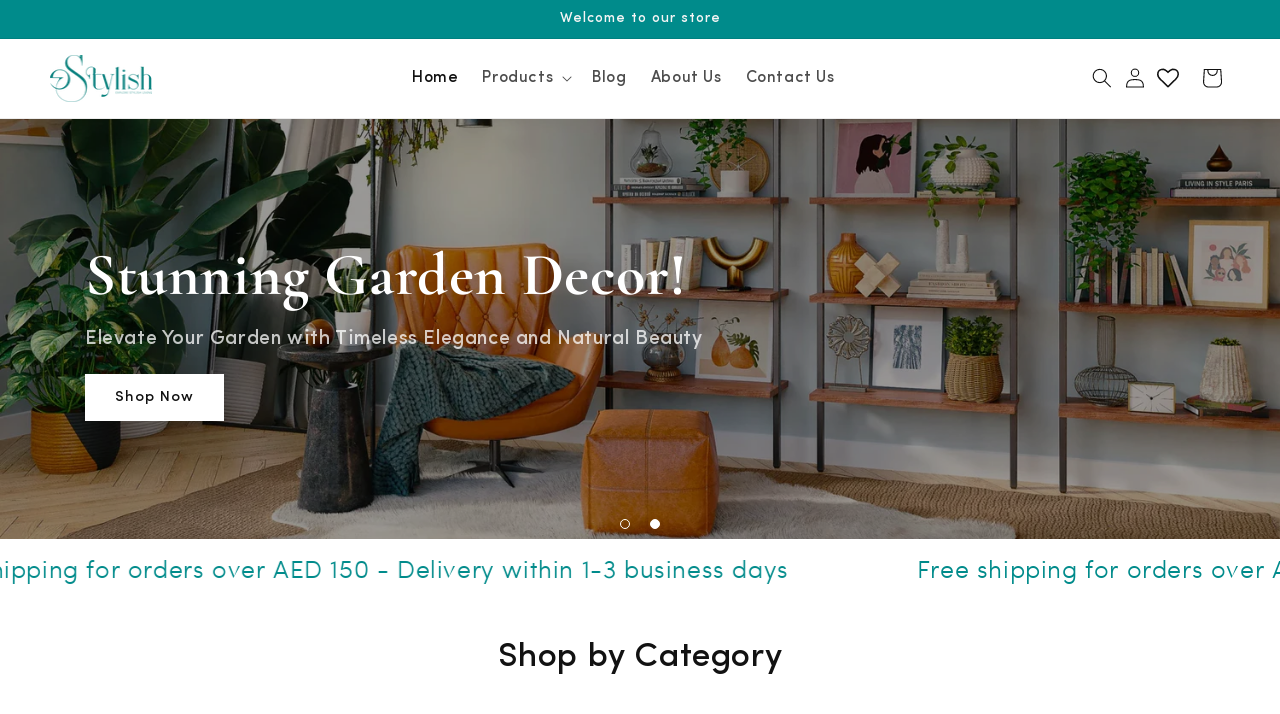

--- FILE ---
content_type: text/html; charset=utf-8
request_url: https://e-stylish.ae/
body_size: 47970
content:
<!doctype html>
<html class="no-js" lang="en">
  <head>
 
<meta charset="utf-8">
    <meta http-equiv="X-UA-Compatible" content="IE=edge">
    <meta name="viewport" content="width=device-width,initial-scale=1">
    <meta name="theme-color" content="">
    <link rel="canonical" href="https://e-stylish.ae/"><link rel="icon" type="image/png" href="//e-stylish.ae/cdn/shop/files/stylish-01.png?crop=center&height=32&v=1707219442&width=32"><link rel="preconnect" href="https://fonts.shopifycdn.com" crossorigin><script src="https://code.jquery.com/jquery-3.6.4.min.js"></script>
    <link rel="stylesheet" type="text/css" href="https://cdn.jsdelivr.net/npm/slick-carousel@1.8.1/slick/slick.css">
    <script type="text/javascript" src="https://cdn.jsdelivr.net/npm/slick-carousel@1.8.1/slick/slick.min.js"></script>

    <title>
      Craft Your Dream by Exploring Stylish Home Decor
 &ndash; e-Stylish</title>

    
      <meta name="description" content="Discover exquisite trendy interior home decor and garden at e-Stylish. Explore our curated collection of home artwork and accessories to upgrade your space.">
    

    

<meta property="og:site_name" content="e-Stylish">
<meta property="og:url" content="https://e-stylish.ae/">
<meta property="og:title" content="Craft Your Dream by Exploring Stylish Home Decor">
<meta property="og:type" content="website">
<meta property="og:description" content="Discover exquisite trendy interior home decor and garden at e-Stylish. Explore our curated collection of home artwork and accessories to upgrade your space."><meta property="og:image" content="http://e-stylish.ae/cdn/shop/files/stylish_logo_green_png.png?height=628&pad_color=ffffff&v=1707304766&width=1200">
  <meta property="og:image:secure_url" content="https://e-stylish.ae/cdn/shop/files/stylish_logo_green_png.png?height=628&pad_color=ffffff&v=1707304766&width=1200">
  <meta property="og:image:width" content="1200">
  <meta property="og:image:height" content="628"><meta name="twitter:card" content="summary_large_image">
<meta name="twitter:title" content="Craft Your Dream by Exploring Stylish Home Decor">
<meta name="twitter:description" content="Discover exquisite trendy interior home decor and garden at e-Stylish. Explore our curated collection of home artwork and accessories to upgrade your space.">


    <script src="//e-stylish.ae/cdn/shop/t/40/assets/constants.js?v=58251544750838685771706951899" defer="defer"></script>
    <script src="//e-stylish.ae/cdn/shop/t/40/assets/pubsub.js?v=158357773527763999511706951899" defer="defer"></script>
    <script src="//e-stylish.ae/cdn/shop/t/40/assets/global.js?v=40820548392383841591706951899" defer="defer"></script><script src="//e-stylish.ae/cdn/shop/t/40/assets/animations.js?v=88693664871331136111706951899" defer="defer"></script><script>window.performance && window.performance.mark && window.performance.mark('shopify.content_for_header.start');</script><meta name="google-site-verification" content="6P8QOVWI6cifSn8TgzPE6qy05awJC8zh-yzpWWRHhMQ">
<meta name="facebook-domain-verification" content="vlbpbxq7in0by3u35jkenn9z23jbk0">
<meta id="shopify-digital-wallet" name="shopify-digital-wallet" content="/84800209206/digital_wallets/dialog">
<script async="async" src="/checkouts/internal/preloads.js?locale=en-AE"></script>
<script id="shopify-features" type="application/json">{"accessToken":"50812349b05e2f59742f54b682f1ed32","betas":["rich-media-storefront-analytics"],"domain":"e-stylish.ae","predictiveSearch":true,"shopId":84800209206,"locale":"en"}</script>
<script>var Shopify = Shopify || {};
Shopify.shop = "4f8e83-2.myshopify.com";
Shopify.locale = "en";
Shopify.currency = {"active":"AED","rate":"1.0"};
Shopify.country = "AE";
Shopify.theme = {"name":"Estylish","id":165196464438,"schema_name":"Dawn","schema_version":"12.0.0","theme_store_id":887,"role":"main"};
Shopify.theme.handle = "null";
Shopify.theme.style = {"id":null,"handle":null};
Shopify.cdnHost = "e-stylish.ae/cdn";
Shopify.routes = Shopify.routes || {};
Shopify.routes.root = "/";</script>
<script type="module">!function(o){(o.Shopify=o.Shopify||{}).modules=!0}(window);</script>
<script>!function(o){function n(){var o=[];function n(){o.push(Array.prototype.slice.apply(arguments))}return n.q=o,n}var t=o.Shopify=o.Shopify||{};t.loadFeatures=n(),t.autoloadFeatures=n()}(window);</script>
<script id="shop-js-analytics" type="application/json">{"pageType":"index"}</script>
<script defer="defer" async type="module" src="//e-stylish.ae/cdn/shopifycloud/shop-js/modules/v2/client.init-shop-cart-sync_BApSsMSl.en.esm.js"></script>
<script defer="defer" async type="module" src="//e-stylish.ae/cdn/shopifycloud/shop-js/modules/v2/chunk.common_CBoos6YZ.esm.js"></script>
<script type="module">
  await import("//e-stylish.ae/cdn/shopifycloud/shop-js/modules/v2/client.init-shop-cart-sync_BApSsMSl.en.esm.js");
await import("//e-stylish.ae/cdn/shopifycloud/shop-js/modules/v2/chunk.common_CBoos6YZ.esm.js");

  window.Shopify.SignInWithShop?.initShopCartSync?.({"fedCMEnabled":true,"windoidEnabled":true});

</script>
<script>(function() {
  var isLoaded = false;
  function asyncLoad() {
    if (isLoaded) return;
    isLoaded = true;
    var urls = ["https:\/\/wishlisthero-assets.revampco.com\/store-front\/bundle2.js?shop=4f8e83-2.myshopify.com","https:\/\/wishlisthero-assets.revampco.com\/store-front\/bundle2.js?shop=4f8e83-2.myshopify.com"];
    for (var i = 0; i < urls.length; i++) {
      var s = document.createElement('script');
      s.type = 'text/javascript';
      s.async = true;
      s.src = urls[i];
      var x = document.getElementsByTagName('script')[0];
      x.parentNode.insertBefore(s, x);
    }
  };
  if(window.attachEvent) {
    window.attachEvent('onload', asyncLoad);
  } else {
    window.addEventListener('load', asyncLoad, false);
  }
})();</script>
<script id="__st">var __st={"a":84800209206,"offset":14400,"reqid":"b54cc56e-e2a6-411e-9154-910b0eec8b25-1768849070","pageurl":"e-stylish.ae\/","u":"38383e74e855","p":"home"};</script>
<script>window.ShopifyPaypalV4VisibilityTracking = true;</script>
<script id="captcha-bootstrap">!function(){'use strict';const t='contact',e='account',n='new_comment',o=[[t,t],['blogs',n],['comments',n],[t,'customer']],c=[[e,'customer_login'],[e,'guest_login'],[e,'recover_customer_password'],[e,'create_customer']],r=t=>t.map((([t,e])=>`form[action*='/${t}']:not([data-nocaptcha='true']) input[name='form_type'][value='${e}']`)).join(','),a=t=>()=>t?[...document.querySelectorAll(t)].map((t=>t.form)):[];function s(){const t=[...o],e=r(t);return a(e)}const i='password',u='form_key',d=['recaptcha-v3-token','g-recaptcha-response','h-captcha-response',i],f=()=>{try{return window.sessionStorage}catch{return}},m='__shopify_v',_=t=>t.elements[u];function p(t,e,n=!1){try{const o=window.sessionStorage,c=JSON.parse(o.getItem(e)),{data:r}=function(t){const{data:e,action:n}=t;return t[m]||n?{data:e,action:n}:{data:t,action:n}}(c);for(const[e,n]of Object.entries(r))t.elements[e]&&(t.elements[e].value=n);n&&o.removeItem(e)}catch(o){console.error('form repopulation failed',{error:o})}}const l='form_type',E='cptcha';function T(t){t.dataset[E]=!0}const w=window,h=w.document,L='Shopify',v='ce_forms',y='captcha';let A=!1;((t,e)=>{const n=(g='f06e6c50-85a8-45c8-87d0-21a2b65856fe',I='https://cdn.shopify.com/shopifycloud/storefront-forms-hcaptcha/ce_storefront_forms_captcha_hcaptcha.v1.5.2.iife.js',D={infoText:'Protected by hCaptcha',privacyText:'Privacy',termsText:'Terms'},(t,e,n)=>{const o=w[L][v],c=o.bindForm;if(c)return c(t,g,e,D).then(n);var r;o.q.push([[t,g,e,D],n]),r=I,A||(h.body.append(Object.assign(h.createElement('script'),{id:'captcha-provider',async:!0,src:r})),A=!0)});var g,I,D;w[L]=w[L]||{},w[L][v]=w[L][v]||{},w[L][v].q=[],w[L][y]=w[L][y]||{},w[L][y].protect=function(t,e){n(t,void 0,e),T(t)},Object.freeze(w[L][y]),function(t,e,n,w,h,L){const[v,y,A,g]=function(t,e,n){const i=e?o:[],u=t?c:[],d=[...i,...u],f=r(d),m=r(i),_=r(d.filter((([t,e])=>n.includes(e))));return[a(f),a(m),a(_),s()]}(w,h,L),I=t=>{const e=t.target;return e instanceof HTMLFormElement?e:e&&e.form},D=t=>v().includes(t);t.addEventListener('submit',(t=>{const e=I(t);if(!e)return;const n=D(e)&&!e.dataset.hcaptchaBound&&!e.dataset.recaptchaBound,o=_(e),c=g().includes(e)&&(!o||!o.value);(n||c)&&t.preventDefault(),c&&!n&&(function(t){try{if(!f())return;!function(t){const e=f();if(!e)return;const n=_(t);if(!n)return;const o=n.value;o&&e.removeItem(o)}(t);const e=Array.from(Array(32),(()=>Math.random().toString(36)[2])).join('');!function(t,e){_(t)||t.append(Object.assign(document.createElement('input'),{type:'hidden',name:u})),t.elements[u].value=e}(t,e),function(t,e){const n=f();if(!n)return;const o=[...t.querySelectorAll(`input[type='${i}']`)].map((({name:t})=>t)),c=[...d,...o],r={};for(const[a,s]of new FormData(t).entries())c.includes(a)||(r[a]=s);n.setItem(e,JSON.stringify({[m]:1,action:t.action,data:r}))}(t,e)}catch(e){console.error('failed to persist form',e)}}(e),e.submit())}));const S=(t,e)=>{t&&!t.dataset[E]&&(n(t,e.some((e=>e===t))),T(t))};for(const o of['focusin','change'])t.addEventListener(o,(t=>{const e=I(t);D(e)&&S(e,y())}));const B=e.get('form_key'),M=e.get(l),P=B&&M;t.addEventListener('DOMContentLoaded',(()=>{const t=y();if(P)for(const e of t)e.elements[l].value===M&&p(e,B);[...new Set([...A(),...v().filter((t=>'true'===t.dataset.shopifyCaptcha))])].forEach((e=>S(e,t)))}))}(h,new URLSearchParams(w.location.search),n,t,e,['guest_login'])})(!0,!0)}();</script>
<script integrity="sha256-4kQ18oKyAcykRKYeNunJcIwy7WH5gtpwJnB7kiuLZ1E=" data-source-attribution="shopify.loadfeatures" defer="defer" src="//e-stylish.ae/cdn/shopifycloud/storefront/assets/storefront/load_feature-a0a9edcb.js" crossorigin="anonymous"></script>
<script data-source-attribution="shopify.dynamic_checkout.dynamic.init">var Shopify=Shopify||{};Shopify.PaymentButton=Shopify.PaymentButton||{isStorefrontPortableWallets:!0,init:function(){window.Shopify.PaymentButton.init=function(){};var t=document.createElement("script");t.src="https://e-stylish.ae/cdn/shopifycloud/portable-wallets/latest/portable-wallets.en.js",t.type="module",document.head.appendChild(t)}};
</script>
<script data-source-attribution="shopify.dynamic_checkout.buyer_consent">
  function portableWalletsHideBuyerConsent(e){var t=document.getElementById("shopify-buyer-consent"),n=document.getElementById("shopify-subscription-policy-button");t&&n&&(t.classList.add("hidden"),t.setAttribute("aria-hidden","true"),n.removeEventListener("click",e))}function portableWalletsShowBuyerConsent(e){var t=document.getElementById("shopify-buyer-consent"),n=document.getElementById("shopify-subscription-policy-button");t&&n&&(t.classList.remove("hidden"),t.removeAttribute("aria-hidden"),n.addEventListener("click",e))}window.Shopify?.PaymentButton&&(window.Shopify.PaymentButton.hideBuyerConsent=portableWalletsHideBuyerConsent,window.Shopify.PaymentButton.showBuyerConsent=portableWalletsShowBuyerConsent);
</script>
<script data-source-attribution="shopify.dynamic_checkout.cart.bootstrap">document.addEventListener("DOMContentLoaded",(function(){function t(){return document.querySelector("shopify-accelerated-checkout-cart, shopify-accelerated-checkout")}if(t())Shopify.PaymentButton.init();else{new MutationObserver((function(e,n){t()&&(Shopify.PaymentButton.init(),n.disconnect())})).observe(document.body,{childList:!0,subtree:!0})}}));
</script>
<script id='scb4127' type='text/javascript' async='' src='https://e-stylish.ae/cdn/shopifycloud/privacy-banner/storefront-banner.js'></script><link id="shopify-accelerated-checkout-styles" rel="stylesheet" media="screen" href="https://e-stylish.ae/cdn/shopifycloud/portable-wallets/latest/accelerated-checkout-backwards-compat.css" crossorigin="anonymous">
<style id="shopify-accelerated-checkout-cart">
        #shopify-buyer-consent {
  margin-top: 1em;
  display: inline-block;
  width: 100%;
}

#shopify-buyer-consent.hidden {
  display: none;
}

#shopify-subscription-policy-button {
  background: none;
  border: none;
  padding: 0;
  text-decoration: underline;
  font-size: inherit;
  cursor: pointer;
}

#shopify-subscription-policy-button::before {
  box-shadow: none;
}

      </style>
<script id="sections-script" data-sections="header" defer="defer" src="//e-stylish.ae/cdn/shop/t/40/compiled_assets/scripts.js?v=3826"></script>
<script>window.performance && window.performance.mark && window.performance.mark('shopify.content_for_header.end');</script>

    <style data-shopify>
      @font-face {
  font-family: Assistant;
  font-weight: 400;
  font-style: normal;
  font-display: swap;
  src: url("//e-stylish.ae/cdn/fonts/assistant/assistant_n4.9120912a469cad1cc292572851508ca49d12e768.woff2") format("woff2"),
       url("//e-stylish.ae/cdn/fonts/assistant/assistant_n4.6e9875ce64e0fefcd3f4446b7ec9036b3ddd2985.woff") format("woff");
}

      @font-face {
  font-family: Assistant;
  font-weight: 700;
  font-style: normal;
  font-display: swap;
  src: url("//e-stylish.ae/cdn/fonts/assistant/assistant_n7.bf44452348ec8b8efa3aa3068825305886b1c83c.woff2") format("woff2"),
       url("//e-stylish.ae/cdn/fonts/assistant/assistant_n7.0c887fee83f6b3bda822f1150b912c72da0f7b64.woff") format("woff");
}

      
      
      @font-face {
  font-family: Assistant;
  font-weight: 400;
  font-style: normal;
  font-display: swap;
  src: url("//e-stylish.ae/cdn/fonts/assistant/assistant_n4.9120912a469cad1cc292572851508ca49d12e768.woff2") format("woff2"),
       url("//e-stylish.ae/cdn/fonts/assistant/assistant_n4.6e9875ce64e0fefcd3f4446b7ec9036b3ddd2985.woff") format("woff");
}


      
        :root,
        .color-background-1 {
          --color-background: 255,255,255;
        
          --gradient-background: #ffffff;
        

        

        --color-foreground: 0,0,0;
        --color-background-contrast: 191,191,191;
        --color-shadow: 18,18,18;
        --color-button: 18,18,18;
        --color-button-text: 255,255,255;
        --color-secondary-button: 255,255,255;
        --color-secondary-button-text: 18,18,18;
        --color-link: 18,18,18;
        --color-badge-foreground: 0,0,0;
        --color-badge-background: 255,255,255;
        --color-badge-border: 0,0,0;
        --payment-terms-background-color: rgb(255 255 255);
      }
      
        
        .color-background-2 {
          --color-background: 0,139,139;
        
          --gradient-background: #008b8b;
        

        

        --color-foreground: 18,18,18;
        --color-background-contrast: 0,11,11;
        --color-shadow: 18,18,18;
        --color-button: 18,18,18;
        --color-button-text: 243,243,243;
        --color-secondary-button: 0,139,139;
        --color-secondary-button-text: 18,18,18;
        --color-link: 18,18,18;
        --color-badge-foreground: 18,18,18;
        --color-badge-background: 0,139,139;
        --color-badge-border: 18,18,18;
        --payment-terms-background-color: rgb(0 139 139);
      }
      
        
        .color-inverse {
          --color-background: 255,255,255;
        
          --gradient-background: #ffffff;
        

        

        --color-foreground: 18,18,18;
        --color-background-contrast: 191,191,191;
        --color-shadow: 18,18,18;
        --color-button: 255,255,255;
        --color-button-text: 0,0,0;
        --color-secondary-button: 255,255,255;
        --color-secondary-button-text: 255,255,255;
        --color-link: 255,255,255;
        --color-badge-foreground: 18,18,18;
        --color-badge-background: 255,255,255;
        --color-badge-border: 18,18,18;
        --payment-terms-background-color: rgb(255 255 255);
      }
      
        
        .color-accent-1 {
          --color-background: 18,18,18;
        
          --gradient-background: #121212;
        

        

        --color-foreground: 255,255,255;
        --color-background-contrast: 146,146,146;
        --color-shadow: 18,18,18;
        --color-button: 255,255,255;
        --color-button-text: 18,18,18;
        --color-secondary-button: 18,18,18;
        --color-secondary-button-text: 255,255,255;
        --color-link: 255,255,255;
        --color-badge-foreground: 255,255,255;
        --color-badge-background: 18,18,18;
        --color-badge-border: 255,255,255;
        --payment-terms-background-color: rgb(18 18 18);
      }
      
        
        .color-accent-2 {
          --color-background: 51,79,180;
        
          --gradient-background: #334fb4;
        

        

        --color-foreground: 255,255,255;
        --color-background-contrast: 23,35,81;
        --color-shadow: 18,18,18;
        --color-button: 255,255,255;
        --color-button-text: 51,79,180;
        --color-secondary-button: 51,79,180;
        --color-secondary-button-text: 255,255,255;
        --color-link: 255,255,255;
        --color-badge-foreground: 255,255,255;
        --color-badge-background: 51,79,180;
        --color-badge-border: 255,255,255;
        --payment-terms-background-color: rgb(51 79 180);
      }
      
        
        .color-scheme-bcc50207-1fae-4809-b57f-66576f28c7b8 {
          --color-background: 255,255,255;
        
          --gradient-background: #ffffff;
        

        

        --color-foreground: 255,255,255;
        --color-background-contrast: 191,191,191;
        --color-shadow: 18,18,18;
        --color-button: 0,139,139;
        --color-button-text: 255,255,255;
        --color-secondary-button: 255,255,255;
        --color-secondary-button-text: 0,139,139;
        --color-link: 0,139,139;
        --color-badge-foreground: 255,255,255;
        --color-badge-background: 255,255,255;
        --color-badge-border: 255,255,255;
        --payment-terms-background-color: rgb(255 255 255);
      }
      
        
        .color-scheme-3d0b4fbf-1437-4b8a-b83b-781ea7d50361 {
          --color-background: 246,246,240;
        
          --gradient-background: #f6f6f0;
        

        

        --color-foreground: 255,255,255;
        --color-background-contrast: 198,198,160;
        --color-shadow: 255,255,255;
        --color-button: 255,255,255;
        --color-button-text: 255,255,255;
        --color-secondary-button: 246,246,240;
        --color-secondary-button-text: 255,255,255;
        --color-link: 255,255,255;
        --color-badge-foreground: 255,255,255;
        --color-badge-background: 246,246,240;
        --color-badge-border: 255,255,255;
        --payment-terms-background-color: rgb(246 246 240);
      }
      
        
        .color-scheme-69eb2c0e-80cc-4142-8164-9eb8623a629f {
          --color-background: 0,0,0;
        
          --gradient-background: rgba(0,0,0,0);
        

        

        --color-foreground: 0,0,0;
        --color-background-contrast: 128,128,128;
        --color-shadow: 18,18,18;
        --color-button: 18,18,18;
        --color-button-text: 255,255,255;
        --color-secondary-button: 0,0,0;
        --color-secondary-button-text: 18,18,18;
        --color-link: 18,18,18;
        --color-badge-foreground: 0,0,0;
        --color-badge-background: 0,0,0;
        --color-badge-border: 0,0,0;
        --payment-terms-background-color: rgb(0 0 0);
      }
      

      body, .color-background-1, .color-background-2, .color-inverse, .color-accent-1, .color-accent-2, .color-scheme-bcc50207-1fae-4809-b57f-66576f28c7b8, .color-scheme-3d0b4fbf-1437-4b8a-b83b-781ea7d50361, .color-scheme-69eb2c0e-80cc-4142-8164-9eb8623a629f {
        color: rgba(var(--color-foreground), 0.75);
        background-color: rgb(var(--color-background));
      }

      :root {
        --font-body-family: Assistant, sans-serif;
        --font-body-style: normal;
        --font-body-weight: 400;
        --font-body-weight-bold: 700;

        --font-heading-family: Assistant, sans-serif;
        --font-heading-style: normal;
        --font-heading-weight: 400;

        --font-body-scale: 1.0;
        --font-heading-scale: 1.0;

        --media-padding: px;
        --media-border-opacity: 0.05;
        --media-border-width: 1px;
        --media-radius: 0px;
        --media-shadow-opacity: 0.0;
        --media-shadow-horizontal-offset: 0px;
        --media-shadow-vertical-offset: 4px;
        --media-shadow-blur-radius: 5px;
        --media-shadow-visible: 0;

        --page-width: 120rem;
        --page-width-margin: 0rem;

        --product-card-image-padding: 0.0rem;
        --product-card-corner-radius: 0.0rem;
        --product-card-text-alignment: center;
        --product-card-border-width: 0.0rem;
        --product-card-border-opacity: 0.1;
        --product-card-shadow-opacity: 0.0;
        --product-card-shadow-visible: 0;
        --product-card-shadow-horizontal-offset: 0.0rem;
        --product-card-shadow-vertical-offset: 0.4rem;
        --product-card-shadow-blur-radius: 0.5rem;

        --collection-card-image-padding: 0.0rem;
        --collection-card-corner-radius: 0.0rem;
        --collection-card-text-alignment: center;
        --collection-card-border-width: 0.0rem;
        --collection-card-border-opacity: 0.1;
        --collection-card-shadow-opacity: 0.0;
        --collection-card-shadow-visible: 0;
        --collection-card-shadow-horizontal-offset: 0.0rem;
        --collection-card-shadow-vertical-offset: 0.4rem;
        --collection-card-shadow-blur-radius: 0.5rem;

        --blog-card-image-padding: 0.0rem;
        --blog-card-corner-radius: 0.0rem;
        --blog-card-text-alignment: left;
        --blog-card-border-width: 0.0rem;
        --blog-card-border-opacity: 0.1;
        --blog-card-shadow-opacity: 0.0;
        --blog-card-shadow-visible: 0;
        --blog-card-shadow-horizontal-offset: 0.0rem;
        --blog-card-shadow-vertical-offset: 0.4rem;
        --blog-card-shadow-blur-radius: 0.5rem;

        --badge-corner-radius: 4.0rem;

        --popup-border-width: 1px;
        --popup-border-opacity: 0.1;
        --popup-corner-radius: 0px;
        --popup-shadow-opacity: 0.05;
        --popup-shadow-horizontal-offset: 0px;
        --popup-shadow-vertical-offset: 4px;
        --popup-shadow-blur-radius: 5px;

        --drawer-border-width: 1px;
        --drawer-border-opacity: 0.1;
        --drawer-shadow-opacity: 0.0;
        --drawer-shadow-horizontal-offset: 0px;
        --drawer-shadow-vertical-offset: 4px;
        --drawer-shadow-blur-radius: 5px;

        --spacing-sections-desktop: 0px;
        --spacing-sections-mobile: 0px;

        --grid-desktop-vertical-spacing: 8px;
        --grid-desktop-horizontal-spacing: 8px;
        --grid-mobile-vertical-spacing: 4px;
        --grid-mobile-horizontal-spacing: 4px;

        --text-boxes-border-opacity: 0.1;
        --text-boxes-border-width: 0px;
        --text-boxes-radius: 0px;
        --text-boxes-shadow-opacity: 0.0;
        --text-boxes-shadow-visible: 0;
        --text-boxes-shadow-horizontal-offset: 0px;
        --text-boxes-shadow-vertical-offset: 4px;
        --text-boxes-shadow-blur-radius: 5px;

        --buttons-radius: 0px;
        --buttons-radius-outset: 0px;
        --buttons-border-width: 1px;
        --buttons-border-opacity: 1.0;
        --buttons-shadow-opacity: 0.0;
        --buttons-shadow-visible: 0;
        --buttons-shadow-horizontal-offset: 0px;
        --buttons-shadow-vertical-offset: 4px;
        --buttons-shadow-blur-radius: 5px;
        --buttons-border-offset: 0px;

        --inputs-radius: 0px;
        --inputs-border-width: 1px;
        --inputs-border-opacity: 0.55;
        --inputs-shadow-opacity: 0.0;
        --inputs-shadow-horizontal-offset: 0px;
        --inputs-margin-offset: 0px;
        --inputs-shadow-vertical-offset: 4px;
        --inputs-shadow-blur-radius: 5px;
        --inputs-radius-outset: 0px;

        --variant-pills-radius: 40px;
        --variant-pills-border-width: 1px;
        --variant-pills-border-opacity: 0.55;
        --variant-pills-shadow-opacity: 0.0;
        --variant-pills-shadow-horizontal-offset: 0px;
        --variant-pills-shadow-vertical-offset: 4px;
        --variant-pills-shadow-blur-radius: 5px;
      }

      *,
      *::before,
      *::after {
        box-sizing: inherit;
      }

      html {
        box-sizing: border-box;
        font-size: calc(var(--font-body-scale) * 62.5%);
        height: 100%;
      }

      body {
        display: grid;
        grid-template-rows: auto auto 1fr auto;
        grid-template-columns: 100%;
        min-height: 100%;
        margin: 0;
        font-size: 1.5rem;
        letter-spacing: 0.06rem;
        line-height: calc(1 + 0.8 / var(--font-body-scale));
        font-family: var(--font-body-family);
        font-style: var(--font-body-style);
        font-weight: var(--font-body-weight);
      }

      @media screen and (min-width: 750px) {
        body {
          font-size: 1.6rem;
        }
      }
    </style>

    <link href="//e-stylish.ae/cdn/shop/t/40/assets/base.css?v=153824621149095899051708491598" rel="stylesheet" type="text/css" media="all" />
    <link href="//e-stylish.ae/cdn/shop/t/40/assets/custom.css?v=82648072280999055461708491675" rel="stylesheet" type="text/css" media="all" />
    <link href="//e-stylish.ae/cdn/shop/t/40/assets/stylish.css?v=91603469030829212811707475463" rel="stylesheet" type="text/css" media="all" />
<link rel="preload" as="font" href="//e-stylish.ae/cdn/fonts/assistant/assistant_n4.9120912a469cad1cc292572851508ca49d12e768.woff2" type="font/woff2" crossorigin><link rel="preload" as="font" href="//e-stylish.ae/cdn/fonts/assistant/assistant_n4.9120912a469cad1cc292572851508ca49d12e768.woff2" type="font/woff2" crossorigin><link
        rel="stylesheet"
        href="//e-stylish.ae/cdn/shop/t/40/assets/component-predictive-search.css?v=118923337488134913561706951899"
        media="print"
        onload="this.media='all'"
      ><script>
      document.documentElement.className = document.documentElement.className.replace('no-js', 'js');
      if (Shopify.designMode) {
        document.documentElement.classList.add('shopify-design-mode');
      }
    </script>
  <!-- BEGIN app block: shopify://apps/tinyseo/blocks/website-json-ld-embed/0605268f-f7c4-4e95-b560-e43df7d59ae4 -->






<script type="application/ld+json" id="tinyimg-website-json-ld">
{
    "@context": "https://schema.org",
    "@type": "WebSite",
    "@id": "https://e-stylish.ae#website",
    "name": "e-Stylish",
    
"url": "https://e-stylish.ae","sameAs": [
    
      "https://www.facebook.com/estylish.ae",
      "https://www.pinterest.com/estylishae",
      "https://www.instagram.com/estylish.ae",
      "https://x.com/estylishae",
      "https://www.linkedin.com/in/e-stylish-8732422b1",
      "http://tiktok.com/@estylish.ae"
    ],"potentialAction": {
      "@type": "SearchAction",
      "target": "https://e-stylish.ae/search?q={query}",
      "query-input": "required name=query",
      "url": "https://e-stylish.ae"
    }
}
</script>
<!-- END app block --><!-- BEGIN app block: shopify://apps/wishlist-hero/blocks/app-embed/a9a5079b-59e8-47cb-b659-ecf1c60b9b72 -->


<script type="text/javascript">
  
    window.wishlisthero_buttonProdPageClasses = ["whishlist-main"];
  
  
    window.wishlisthero_cartDotClasses = [];
  
</script>
<!-- BEGIN app snippet: extraStyles -->

<style>
  .wishlisthero-floating {
    position: absolute;
    top: 5px;
    z-index: 21;
    border-radius: 100%;
    width: fit-content;
    right: 5px;
    left: auto;
    &.wlh-left-btn {
      left: 5px !important;
      right: auto !important;
    }
    &.wlh-right-btn {
      right: 5px !important;
      left: auto !important;
    }
    
  }
  @media(min-width:1300px) {
    .product-item__link.product-item__image--margins .wishlisthero-floating, {
      
        left: 50% !important;
        margin-left: -295px;
      
    }
  }
  .MuiTypography-h1,.MuiTypography-h2,.MuiTypography-h3,.MuiTypography-h4,.MuiTypography-h5,.MuiTypography-h6,.MuiButton-root,.MuiCardHeader-title a {
    font-family: ,  !important;
  }
</style>






<!-- END app snippet -->
<!-- BEGIN app snippet: renderAssets -->

  <link rel="preload" href="https://cdn.shopify.com/extensions/019badc7-12fe-783e-9dfe-907190f91114/wishlist-hero-81/assets/Dawn.css" as="style" onload="this.onload=null;this.rel='stylesheet'">
  <noscript><link href="//cdn.shopify.com/extensions/019badc7-12fe-783e-9dfe-907190f91114/wishlist-hero-81/assets/Dawn.css" rel="stylesheet" type="text/css" media="all" /></noscript>
  <script defer src="https://cdn.shopify.com/extensions/019badc7-12fe-783e-9dfe-907190f91114/wishlist-hero-81/assets/Dawn.js"></script>
  <!-- END app snippet -->


<script type="text/javascript">
  try{
  
    var scr_bdl_path = "https://cdn.shopify.com/extensions/019badc7-12fe-783e-9dfe-907190f91114/wishlist-hero-81/assets/bundle2.js";
    window._wh_asset_path = scr_bdl_path.substring(0,scr_bdl_path.lastIndexOf("/")) + "/";
  

  }catch(e){ console.log(e)}
  try{

  
    window.WishListHero_setting = {"ButtonColor":"#008b8b","IconColor":"rgba(255, 255, 255, 1)","IconType":"Heart","ThrdParty_Trans_active":false,"ButtonTextBeforeAdding":"Add to wishlist","ButtonTextAfterAdding":"ADDED TO WISHLIST","AnimationAfterAddition":"None","ButtonTextAddToCart":"ADD TO CART","ButtonTextOutOfStock":"OUT OF STOCK","ButtonTextAddAllToCart":"ADD ALL TO CART","ButtonTextRemoveAllToCart":"REMOVE ALL FROM WISHLIST","AddedProductNotificationText":"Product added to wishlist successfully","AddedProductToCartNotificationText":"Product added to cart successfully","ViewCartLinkText":"View Cart","SharePopup_TitleText":"Share My wishlist","SharePopup_shareBtnText":"Share wishlist","SharePopup_shareHederText":"Share on Social Networks","SharePopup_shareCopyText":"Or copy Wishlist link to share","SharePopup_shareCancelBtnText":"cancel","SharePopup_shareCopyBtnText":"copy","SharePopup_shareCopiedText":"Copied","SendEMailPopup_BtnText":"send email","SendEMailPopup_FromText":"Your Name","SendEMailPopup_ToText":"To email","SendEMailPopup_BodyText":"Note","SendEMailPopup_SendBtnText":"send","SendEMailPopup_SendNotificationText":"email sent successfully","SendEMailPopup_TitleText":"Send My Wislist via Email","AddProductMessageText":"Are you sure you want to add all items to cart ?","RemoveProductMessageText":"Are you sure you want to remove this item from your wishlist ?","RemoveAllProductMessageText":"Are you sure you want to remove all items from your wishlist ?","RemovedProductNotificationText":"Product removed from wishlist successfully","AddAllOutOfStockProductNotificationText":"There seems to have been an issue adding items to cart, please try again later","RemovePopupOkText":"ok","RemovePopup_HeaderText":"ARE YOU SURE?","ViewWishlistText":"View wishlist","EmptyWishlistText":"there are no items in this wishlist","BuyNowButtonText":"Buy Now","BuyNowButtonColor":"rgb(144, 86, 162)","BuyNowTextButtonColor":"rgb(255, 255, 255)","Wishlist_Title":"My Wishlist","WishlistHeaderTitleAlignment":"Left","WishlistProductImageSize":"Normal","PriceColor":"#008b8b","HeaderFontSize":"30","PriceFontSize":"18","ProductNameFontSize":"16","LaunchPointType":"header_menu","DisplayWishlistAs":"seprate_page","DisplayButtonAs":"button_with_icon","PopupSize":"md","ButtonUserConfirmationState":"skipped","HideAddToCartButton":false,"NoRedirectAfterAddToCart":false,"DisableGuestCustomer":false,"LoginPopupContent":"Please login to save your wishlist across devices.","LoginPopupLoginBtnText":"Login","LoginPopupContentFontSize":"20","NotificationPopupPosition":"right","WishlistButtonTextColor":"rgba(255, 255, 255, 1)","EnableRemoveFromWishlistAfterAddButtonText":"Remove from wishlist","_id":"65c4aa4bbf2f3191f1c1362d","EnableCollection":true,"EnableShare":true,"RemovePowerBy":false,"EnableFBPixel":false,"DisapleApp":false,"FloatPointPossition":"bottom_right","HeartStateToggle":true,"HeaderMenuItemsIndicator":true,"EnableRemoveFromWishlistAfterAdd":true,"CollectionViewAddedToWishlistIconBackgroundColor":"white","CollectionViewAddedToWishlistIconColor":"#008b8b","CollectionViewIconBackgroundColor":"white","CollectionViewIconColor":"#008b8b","CollectionViewIconPlacment":"Right","Shop":"4f8e83-2.myshopify.com","shop":"4f8e83-2.myshopify.com","Status":"Active","Plan":"FREE"};
    if(typeof(window.WishListHero_setting_theme_override) != "undefined"){
                                                                                window.WishListHero_setting = {
                                                                                    ...window.WishListHero_setting,
                                                                                    ...window.WishListHero_setting_theme_override
                                                                                };
                                                                            }
                                                                            // Done

  

  }catch(e){ console.error('Error loading config',e); }
</script>


  <script src="https://cdn.shopify.com/extensions/019badc7-12fe-783e-9dfe-907190f91114/wishlist-hero-81/assets/bundle2.js" defer></script>




<!-- BEGIN app snippet: TransArray -->
<script>
  window.WLH_reload_translations = function() {
    let _wlh_res = {};
    if (window.WishListHero_setting && window.WishListHero_setting['ThrdParty_Trans_active']) {

      
        

        window.WishListHero_setting["ButtonTextBeforeAdding"] = "";
        _wlh_res["ButtonTextBeforeAdding"] = "";
        

        window.WishListHero_setting["ButtonTextAfterAdding"] = "";
        _wlh_res["ButtonTextAfterAdding"] = "";
        

        window.WishListHero_setting["ButtonTextAddToCart"] = "";
        _wlh_res["ButtonTextAddToCart"] = "";
        

        window.WishListHero_setting["ButtonTextOutOfStock"] = "";
        _wlh_res["ButtonTextOutOfStock"] = "";
        

        window.WishListHero_setting["ButtonTextAddAllToCart"] = "";
        _wlh_res["ButtonTextAddAllToCart"] = "";
        

        window.WishListHero_setting["ButtonTextRemoveAllToCart"] = "";
        _wlh_res["ButtonTextRemoveAllToCart"] = "";
        

        window.WishListHero_setting["AddedProductNotificationText"] = "";
        _wlh_res["AddedProductNotificationText"] = "";
        

        window.WishListHero_setting["AddedProductToCartNotificationText"] = "";
        _wlh_res["AddedProductToCartNotificationText"] = "";
        

        window.WishListHero_setting["ViewCartLinkText"] = "";
        _wlh_res["ViewCartLinkText"] = "";
        

        window.WishListHero_setting["SharePopup_TitleText"] = "";
        _wlh_res["SharePopup_TitleText"] = "";
        

        window.WishListHero_setting["SharePopup_shareBtnText"] = "";
        _wlh_res["SharePopup_shareBtnText"] = "";
        

        window.WishListHero_setting["SharePopup_shareHederText"] = "";
        _wlh_res["SharePopup_shareHederText"] = "";
        

        window.WishListHero_setting["SharePopup_shareCopyText"] = "";
        _wlh_res["SharePopup_shareCopyText"] = "";
        

        window.WishListHero_setting["SharePopup_shareCancelBtnText"] = "";
        _wlh_res["SharePopup_shareCancelBtnText"] = "";
        

        window.WishListHero_setting["SharePopup_shareCopyBtnText"] = "";
        _wlh_res["SharePopup_shareCopyBtnText"] = "";
        

        window.WishListHero_setting["SendEMailPopup_BtnText"] = "";
        _wlh_res["SendEMailPopup_BtnText"] = "";
        

        window.WishListHero_setting["SendEMailPopup_FromText"] = "";
        _wlh_res["SendEMailPopup_FromText"] = "";
        

        window.WishListHero_setting["SendEMailPopup_ToText"] = "";
        _wlh_res["SendEMailPopup_ToText"] = "";
        

        window.WishListHero_setting["SendEMailPopup_BodyText"] = "";
        _wlh_res["SendEMailPopup_BodyText"] = "";
        

        window.WishListHero_setting["SendEMailPopup_SendBtnText"] = "";
        _wlh_res["SendEMailPopup_SendBtnText"] = "";
        

        window.WishListHero_setting["SendEMailPopup_SendNotificationText"] = "";
        _wlh_res["SendEMailPopup_SendNotificationText"] = "";
        

        window.WishListHero_setting["SendEMailPopup_TitleText"] = "";
        _wlh_res["SendEMailPopup_TitleText"] = "";
        

        window.WishListHero_setting["AddProductMessageText"] = "";
        _wlh_res["AddProductMessageText"] = "";
        

        window.WishListHero_setting["RemoveProductMessageText"] = "";
        _wlh_res["RemoveProductMessageText"] = "";
        

        window.WishListHero_setting["RemoveAllProductMessageText"] = "";
        _wlh_res["RemoveAllProductMessageText"] = "";
        

        window.WishListHero_setting["RemovedProductNotificationText"] = "";
        _wlh_res["RemovedProductNotificationText"] = "";
        

        window.WishListHero_setting["AddAllOutOfStockProductNotificationText"] = "";
        _wlh_res["AddAllOutOfStockProductNotificationText"] = "";
        

        window.WishListHero_setting["RemovePopupOkText"] = "";
        _wlh_res["RemovePopupOkText"] = "";
        

        window.WishListHero_setting["RemovePopup_HeaderText"] = "";
        _wlh_res["RemovePopup_HeaderText"] = "";
        

        window.WishListHero_setting["ViewWishlistText"] = "";
        _wlh_res["ViewWishlistText"] = "";
        

        window.WishListHero_setting["EmptyWishlistText"] = "";
        _wlh_res["EmptyWishlistText"] = "";
        

        window.WishListHero_setting["BuyNowButtonText"] = "";
        _wlh_res["BuyNowButtonText"] = "";
        

        window.WishListHero_setting["Wishlist_Title"] = "";
        _wlh_res["Wishlist_Title"] = "";
        

        window.WishListHero_setting["LoginPopupContent"] = "";
        _wlh_res["LoginPopupContent"] = "";
        

        window.WishListHero_setting["LoginPopupLoginBtnText"] = "";
        _wlh_res["LoginPopupLoginBtnText"] = "";
        

        window.WishListHero_setting["EnableRemoveFromWishlistAfterAddButtonText"] = "";
        _wlh_res["EnableRemoveFromWishlistAfterAddButtonText"] = "";
        

        window.WishListHero_setting["LowStockEmailSubject"] = "";
        _wlh_res["LowStockEmailSubject"] = "";
        

        window.WishListHero_setting["OnSaleEmailSubject"] = "";
        _wlh_res["OnSaleEmailSubject"] = "";
        

        window.WishListHero_setting["SharePopup_shareCopiedText"] = "";
        _wlh_res["SharePopup_shareCopiedText"] = "";
    }
    return _wlh_res;
  }
  window.WLH_reload_translations();
</script><!-- END app snippet -->

<!-- END app block --><!-- BEGIN app block: shopify://apps/tinyseo/blocks/store-json-ld-embed/0605268f-f7c4-4e95-b560-e43df7d59ae4 -->





<script type="application/ld+json" id="tinyimg-store-json-ld">

{
 "@context": "https://schema.org",
 "@type": "HomeGoodsStore",
 "@id": "https://e-stylish.ae#homegoodsstore",
 "name":"e-Stylish",
 
 "url": "https://e-stylish.ae","openingHours":"Mo-Su 00:00-00:00","description": "Craft Your Dream by Exploring Artisan Home Decor & Garden, Discover exquisite artisan home decor and garden at e-Stylish. Explore our curated collection of home artwork, decor, and accessories to elevate your space.","telephone": "+971 50 988 1577","priceRange": "14AED - 250 AED","address": {
    "@type": "PostalAddress",
    "streetAddress": "Al Quoz 3",
    "addressCountry": "AE","postalCode": "0000","addressLocality": "Dubai","addressRegion": "Dubai"},"contactPoint": {
   "@type": "ContactPoint",
   "contactType": "customer support","telephone": "+971 50 988 1577","email": "info@e-stylish.ae"},"image": "https://image-optimizer.salessquad.co.uk/images/json-ld/8f7f6036779f6c5bb50384f15653732d.png"
 }
</script>
<!-- END app block --><!-- BEGIN app block: shopify://apps/tinyseo/blocks/breadcrumbs-json-ld-embed/0605268f-f7c4-4e95-b560-e43df7d59ae4 --><script type="application/ld+json" id="tinyimg-breadcrumbs-json-ld">
      {
        "@context": "https://schema.org",
        "@type": "BreadcrumbList",
        "itemListElement": [
          {
            "@type": "ListItem",
            "position": 1,
            "item": {
              "@id": "https://e-stylish.ae",
          "name": "Home"
        }
      }
      
      ]
    }
  </script>
<!-- END app block --><!-- BEGIN app block: shopify://apps/judge-me-reviews/blocks/judgeme_core/61ccd3b1-a9f2-4160-9fe9-4fec8413e5d8 --><!-- Start of Judge.me Core -->






<link rel="dns-prefetch" href="https://cdnwidget.judge.me">
<link rel="dns-prefetch" href="https://cdn.judge.me">
<link rel="dns-prefetch" href="https://cdn1.judge.me">
<link rel="dns-prefetch" href="https://api.judge.me">

<script data-cfasync='false' class='jdgm-settings-script'>window.jdgmSettings={"pagination":5,"disable_web_reviews":false,"badge_no_review_text":"No reviews","badge_n_reviews_text":"{{ n }} review/reviews","hide_badge_preview_if_no_reviews":true,"badge_hide_text":false,"enforce_center_preview_badge":false,"widget_title":"Customer Reviews","widget_open_form_text":"Write a review","widget_close_form_text":"Cancel review","widget_refresh_page_text":"Refresh page","widget_summary_text":"Based on {{ number_of_reviews }} review/reviews","widget_no_review_text":"Be the first to write a review","widget_name_field_text":"Display name","widget_verified_name_field_text":"Verified Name (public)","widget_name_placeholder_text":"Display name","widget_required_field_error_text":"This field is required.","widget_email_field_text":"Email address","widget_verified_email_field_text":"Verified Email (private, can not be edited)","widget_email_placeholder_text":"Your email address","widget_email_field_error_text":"Please enter a valid email address.","widget_rating_field_text":"Rating","widget_review_title_field_text":"Review Title","widget_review_title_placeholder_text":"Give your review a title","widget_review_body_field_text":"Review content","widget_review_body_placeholder_text":"Start writing here...","widget_pictures_field_text":"Picture/Video (optional)","widget_submit_review_text":"Submit Review","widget_submit_verified_review_text":"Submit Verified Review","widget_submit_success_msg_with_auto_publish":"Thank you! Please refresh the page in a few moments to see your review. You can remove or edit your review by logging into \u003ca href='https://judge.me/login' target='_blank' rel='nofollow noopener'\u003eJudge.me\u003c/a\u003e","widget_submit_success_msg_no_auto_publish":"Thank you! Your review will be published as soon as it is approved by the shop admin. You can remove or edit your review by logging into \u003ca href='https://judge.me/login' target='_blank' rel='nofollow noopener'\u003eJudge.me\u003c/a\u003e","widget_show_default_reviews_out_of_total_text":"Showing {{ n_reviews_shown }} out of {{ n_reviews }} reviews.","widget_show_all_link_text":"Show all","widget_show_less_link_text":"Show less","widget_author_said_text":"{{ reviewer_name }} said:","widget_days_text":"{{ n }} days ago","widget_weeks_text":"{{ n }} week/weeks ago","widget_months_text":"{{ n }} month/months ago","widget_years_text":"{{ n }} year/years ago","widget_yesterday_text":"Yesterday","widget_today_text":"Today","widget_replied_text":"\u003e\u003e {{ shop_name }} replied:","widget_read_more_text":"Read more","widget_reviewer_name_as_initial":"","widget_rating_filter_color":"#fbcd0a","widget_rating_filter_see_all_text":"See all reviews","widget_sorting_most_recent_text":"Most Recent","widget_sorting_highest_rating_text":"Highest Rating","widget_sorting_lowest_rating_text":"Lowest Rating","widget_sorting_with_pictures_text":"Only Pictures","widget_sorting_most_helpful_text":"Most Helpful","widget_open_question_form_text":"Ask a question","widget_reviews_subtab_text":"Reviews","widget_questions_subtab_text":"Questions","widget_question_label_text":"Question","widget_answer_label_text":"Answer","widget_question_placeholder_text":"Write your question here","widget_submit_question_text":"Submit Question","widget_question_submit_success_text":"Thank you for your question! We will notify you once it gets answered.","verified_badge_text":"Verified","verified_badge_bg_color":"","verified_badge_text_color":"","verified_badge_placement":"left-of-reviewer-name","widget_review_max_height":"","widget_hide_border":false,"widget_social_share":false,"widget_thumb":false,"widget_review_location_show":false,"widget_location_format":"","all_reviews_include_out_of_store_products":true,"all_reviews_out_of_store_text":"(out of store)","all_reviews_pagination":100,"all_reviews_product_name_prefix_text":"about","enable_review_pictures":true,"enable_question_anwser":false,"widget_theme":"default","review_date_format":"mm/dd/yyyy","default_sort_method":"most-recent","widget_product_reviews_subtab_text":"Product Reviews","widget_shop_reviews_subtab_text":"Shop Reviews","widget_other_products_reviews_text":"Reviews for other products","widget_store_reviews_subtab_text":"Store reviews","widget_no_store_reviews_text":"This store hasn't received any reviews yet","widget_web_restriction_product_reviews_text":"This product hasn't received any reviews yet","widget_no_items_text":"No items found","widget_show_more_text":"Show more","widget_write_a_store_review_text":"Write a Store Review","widget_other_languages_heading":"Reviews in Other Languages","widget_translate_review_text":"Translate review to {{ language }}","widget_translating_review_text":"Translating...","widget_show_original_translation_text":"Show original ({{ language }})","widget_translate_review_failed_text":"Review couldn't be translated.","widget_translate_review_retry_text":"Retry","widget_translate_review_try_again_later_text":"Try again later","show_product_url_for_grouped_product":false,"widget_sorting_pictures_first_text":"Pictures First","show_pictures_on_all_rev_page_mobile":false,"show_pictures_on_all_rev_page_desktop":false,"floating_tab_hide_mobile_install_preference":false,"floating_tab_button_name":"★ Reviews","floating_tab_title":"Let customers speak for us","floating_tab_button_color":"","floating_tab_button_background_color":"","floating_tab_url":"","floating_tab_url_enabled":false,"floating_tab_tab_style":"text","all_reviews_text_badge_text":"Customers rate us {{ shop.metafields.judgeme.all_reviews_rating | round: 1 }}/5 based on {{ shop.metafields.judgeme.all_reviews_count }} reviews.","all_reviews_text_badge_text_branded_style":"{{ shop.metafields.judgeme.all_reviews_rating | round: 1 }} out of 5 stars based on {{ shop.metafields.judgeme.all_reviews_count }} reviews","is_all_reviews_text_badge_a_link":false,"show_stars_for_all_reviews_text_badge":false,"all_reviews_text_badge_url":"","all_reviews_text_style":"branded","all_reviews_text_color_style":"judgeme_brand_color","all_reviews_text_color":"#108474","all_reviews_text_show_jm_brand":true,"featured_carousel_show_header":true,"featured_carousel_title":"Let customers speak for us","testimonials_carousel_title":"Customers are saying","videos_carousel_title":"Real customer stories","cards_carousel_title":"Customers are saying","featured_carousel_count_text":"from {{ n }} reviews","featured_carousel_add_link_to_all_reviews_page":false,"featured_carousel_url":"","featured_carousel_show_images":true,"featured_carousel_autoslide_interval":5,"featured_carousel_arrows_on_the_sides":false,"featured_carousel_height":250,"featured_carousel_width":80,"featured_carousel_image_size":0,"featured_carousel_image_height":250,"featured_carousel_arrow_color":"#eeeeee","verified_count_badge_style":"branded","verified_count_badge_orientation":"horizontal","verified_count_badge_color_style":"judgeme_brand_color","verified_count_badge_color":"#108474","is_verified_count_badge_a_link":false,"verified_count_badge_url":"","verified_count_badge_show_jm_brand":true,"widget_rating_preset_default":5,"widget_first_sub_tab":"product-reviews","widget_show_histogram":true,"widget_histogram_use_custom_color":false,"widget_pagination_use_custom_color":false,"widget_star_use_custom_color":false,"widget_verified_badge_use_custom_color":false,"widget_write_review_use_custom_color":false,"picture_reminder_submit_button":"Upload Pictures","enable_review_videos":false,"mute_video_by_default":false,"widget_sorting_videos_first_text":"Videos First","widget_review_pending_text":"Pending","featured_carousel_items_for_large_screen":3,"social_share_options_order":"Facebook,Twitter","remove_microdata_snippet":false,"disable_json_ld":false,"enable_json_ld_products":false,"preview_badge_show_question_text":false,"preview_badge_no_question_text":"No questions","preview_badge_n_question_text":"{{ number_of_questions }} question/questions","qa_badge_show_icon":false,"qa_badge_position":"same-row","remove_judgeme_branding":false,"widget_add_search_bar":false,"widget_search_bar_placeholder":"Search","widget_sorting_verified_only_text":"Verified only","featured_carousel_theme":"default","featured_carousel_show_rating":true,"featured_carousel_show_title":true,"featured_carousel_show_body":true,"featured_carousel_show_date":false,"featured_carousel_show_reviewer":true,"featured_carousel_show_product":false,"featured_carousel_header_background_color":"#108474","featured_carousel_header_text_color":"#ffffff","featured_carousel_name_product_separator":"reviewed","featured_carousel_full_star_background":"#108474","featured_carousel_empty_star_background":"#dadada","featured_carousel_vertical_theme_background":"#f9fafb","featured_carousel_verified_badge_enable":true,"featured_carousel_verified_badge_color":"#108474","featured_carousel_border_style":"round","featured_carousel_review_line_length_limit":3,"featured_carousel_more_reviews_button_text":"Read more reviews","featured_carousel_view_product_button_text":"View product","all_reviews_page_load_reviews_on":"scroll","all_reviews_page_load_more_text":"Load More Reviews","disable_fb_tab_reviews":false,"enable_ajax_cdn_cache":false,"widget_advanced_speed_features":5,"widget_public_name_text":"displayed publicly like","default_reviewer_name":"John Smith","default_reviewer_name_has_non_latin":true,"widget_reviewer_anonymous":"Anonymous","medals_widget_title":"Judge.me Review Medals","medals_widget_background_color":"#f9fafb","medals_widget_position":"footer_all_pages","medals_widget_border_color":"#f9fafb","medals_widget_verified_text_position":"left","medals_widget_use_monochromatic_version":false,"medals_widget_elements_color":"#108474","show_reviewer_avatar":true,"widget_invalid_yt_video_url_error_text":"Not a YouTube video URL","widget_max_length_field_error_text":"Please enter no more than {0} characters.","widget_show_country_flag":false,"widget_show_collected_via_shop_app":true,"widget_verified_by_shop_badge_style":"light","widget_verified_by_shop_text":"Verified by Shop","widget_show_photo_gallery":false,"widget_load_with_code_splitting":true,"widget_ugc_install_preference":false,"widget_ugc_title":"Made by us, Shared by you","widget_ugc_subtitle":"Tag us to see your picture featured in our page","widget_ugc_arrows_color":"#ffffff","widget_ugc_primary_button_text":"Buy Now","widget_ugc_primary_button_background_color":"#108474","widget_ugc_primary_button_text_color":"#ffffff","widget_ugc_primary_button_border_width":"0","widget_ugc_primary_button_border_style":"none","widget_ugc_primary_button_border_color":"#108474","widget_ugc_primary_button_border_radius":"25","widget_ugc_secondary_button_text":"Load More","widget_ugc_secondary_button_background_color":"#ffffff","widget_ugc_secondary_button_text_color":"#108474","widget_ugc_secondary_button_border_width":"2","widget_ugc_secondary_button_border_style":"solid","widget_ugc_secondary_button_border_color":"#108474","widget_ugc_secondary_button_border_radius":"25","widget_ugc_reviews_button_text":"View Reviews","widget_ugc_reviews_button_background_color":"#ffffff","widget_ugc_reviews_button_text_color":"#108474","widget_ugc_reviews_button_border_width":"2","widget_ugc_reviews_button_border_style":"solid","widget_ugc_reviews_button_border_color":"#108474","widget_ugc_reviews_button_border_radius":"25","widget_ugc_reviews_button_link_to":"judgeme-reviews-page","widget_ugc_show_post_date":true,"widget_ugc_max_width":"800","widget_rating_metafield_value_type":true,"widget_primary_color":"#108474","widget_enable_secondary_color":false,"widget_secondary_color":"#edf5f5","widget_summary_average_rating_text":"{{ average_rating }} out of 5","widget_media_grid_title":"Customer photos \u0026 videos","widget_media_grid_see_more_text":"See more","widget_round_style":false,"widget_show_product_medals":true,"widget_verified_by_judgeme_text":"Verified by Judge.me","widget_show_store_medals":true,"widget_verified_by_judgeme_text_in_store_medals":"Verified by Judge.me","widget_media_field_exceed_quantity_message":"Sorry, we can only accept {{ max_media }} for one review.","widget_media_field_exceed_limit_message":"{{ file_name }} is too large, please select a {{ media_type }} less than {{ size_limit }}MB.","widget_review_submitted_text":"Review Submitted!","widget_question_submitted_text":"Question Submitted!","widget_close_form_text_question":"Cancel","widget_write_your_answer_here_text":"Write your answer here","widget_enabled_branded_link":true,"widget_show_collected_by_judgeme":true,"widget_reviewer_name_color":"","widget_write_review_text_color":"","widget_write_review_bg_color":"","widget_collected_by_judgeme_text":"collected by Judge.me","widget_pagination_type":"standard","widget_load_more_text":"Load More","widget_load_more_color":"#108474","widget_full_review_text":"Full Review","widget_read_more_reviews_text":"Read More Reviews","widget_read_questions_text":"Read Questions","widget_questions_and_answers_text":"Questions \u0026 Answers","widget_verified_by_text":"Verified by","widget_verified_text":"Verified","widget_number_of_reviews_text":"{{ number_of_reviews }} reviews","widget_back_button_text":"Back","widget_next_button_text":"Next","widget_custom_forms_filter_button":"Filters","custom_forms_style":"horizontal","widget_show_review_information":false,"how_reviews_are_collected":"How reviews are collected?","widget_show_review_keywords":false,"widget_gdpr_statement":"How we use your data: We'll only contact you about the review you left, and only if necessary. By submitting your review, you agree to Judge.me's \u003ca href='https://judge.me/terms' target='_blank' rel='nofollow noopener'\u003eterms\u003c/a\u003e, \u003ca href='https://judge.me/privacy' target='_blank' rel='nofollow noopener'\u003eprivacy\u003c/a\u003e and \u003ca href='https://judge.me/content-policy' target='_blank' rel='nofollow noopener'\u003econtent\u003c/a\u003e policies.","widget_multilingual_sorting_enabled":false,"widget_translate_review_content_enabled":false,"widget_translate_review_content_method":"manual","popup_widget_review_selection":"automatically_with_pictures","popup_widget_round_border_style":true,"popup_widget_show_title":true,"popup_widget_show_body":true,"popup_widget_show_reviewer":false,"popup_widget_show_product":true,"popup_widget_show_pictures":true,"popup_widget_use_review_picture":true,"popup_widget_show_on_home_page":true,"popup_widget_show_on_product_page":true,"popup_widget_show_on_collection_page":true,"popup_widget_show_on_cart_page":true,"popup_widget_position":"bottom_left","popup_widget_first_review_delay":5,"popup_widget_duration":5,"popup_widget_interval":5,"popup_widget_review_count":5,"popup_widget_hide_on_mobile":true,"review_snippet_widget_round_border_style":true,"review_snippet_widget_card_color":"#FFFFFF","review_snippet_widget_slider_arrows_background_color":"#FFFFFF","review_snippet_widget_slider_arrows_color":"#000000","review_snippet_widget_star_color":"#108474","show_product_variant":false,"all_reviews_product_variant_label_text":"Variant: ","widget_show_verified_branding":true,"widget_ai_summary_title":"Customers say","widget_ai_summary_disclaimer":"AI-powered review summary based on recent customer reviews","widget_show_ai_summary":false,"widget_show_ai_summary_bg":false,"widget_show_review_title_input":true,"redirect_reviewers_invited_via_email":"review_widget","request_store_review_after_product_review":false,"request_review_other_products_in_order":false,"review_form_color_scheme":"default","review_form_corner_style":"square","review_form_star_color":{},"review_form_text_color":"#333333","review_form_background_color":"#ffffff","review_form_field_background_color":"#fafafa","review_form_button_color":{},"review_form_button_text_color":"#ffffff","review_form_modal_overlay_color":"#000000","review_content_screen_title_text":"How would you rate this product?","review_content_introduction_text":"We would love it if you would share a bit about your experience.","store_review_form_title_text":"How would you rate this store?","store_review_form_introduction_text":"We would love it if you would share a bit about your experience.","show_review_guidance_text":true,"one_star_review_guidance_text":"Poor","five_star_review_guidance_text":"Great","customer_information_screen_title_text":"About you","customer_information_introduction_text":"Please tell us more about you.","custom_questions_screen_title_text":"Your experience in more detail","custom_questions_introduction_text":"Here are a few questions to help us understand more about your experience.","review_submitted_screen_title_text":"Thanks for your review!","review_submitted_screen_thank_you_text":"We are processing it and it will appear on the store soon.","review_submitted_screen_email_verification_text":"Please confirm your email by clicking the link we just sent you. This helps us keep reviews authentic.","review_submitted_request_store_review_text":"Would you like to share your experience of shopping with us?","review_submitted_review_other_products_text":"Would you like to review these products?","store_review_screen_title_text":"Would you like to share your experience of shopping with us?","store_review_introduction_text":"We value your feedback and use it to improve. Please share any thoughts or suggestions you have.","reviewer_media_screen_title_picture_text":"Share a picture","reviewer_media_introduction_picture_text":"Upload a photo to support your review.","reviewer_media_screen_title_video_text":"Share a video","reviewer_media_introduction_video_text":"Upload a video to support your review.","reviewer_media_screen_title_picture_or_video_text":"Share a picture or video","reviewer_media_introduction_picture_or_video_text":"Upload a photo or video to support your review.","reviewer_media_youtube_url_text":"Paste your Youtube URL here","advanced_settings_next_step_button_text":"Next","advanced_settings_close_review_button_text":"Close","modal_write_review_flow":false,"write_review_flow_required_text":"Required","write_review_flow_privacy_message_text":"We respect your privacy.","write_review_flow_anonymous_text":"Post review as anonymous","write_review_flow_visibility_text":"This won't be visible to other customers.","write_review_flow_multiple_selection_help_text":"Select as many as you like","write_review_flow_single_selection_help_text":"Select one option","write_review_flow_required_field_error_text":"This field is required","write_review_flow_invalid_email_error_text":"Please enter a valid email address","write_review_flow_max_length_error_text":"Max. {{ max_length }} characters.","write_review_flow_media_upload_text":"\u003cb\u003eClick to upload\u003c/b\u003e or drag and drop","write_review_flow_gdpr_statement":"We'll only contact you about your review if necessary. By submitting your review, you agree to our \u003ca href='https://judge.me/terms' target='_blank' rel='nofollow noopener'\u003eterms and conditions\u003c/a\u003e and \u003ca href='https://judge.me/privacy' target='_blank' rel='nofollow noopener'\u003eprivacy policy\u003c/a\u003e.","rating_only_reviews_enabled":false,"show_negative_reviews_help_screen":false,"new_review_flow_help_screen_rating_threshold":3,"negative_review_resolution_screen_title_text":"Tell us more","negative_review_resolution_text":"Your experience matters to us. If there were issues with your purchase, we're here to help. Feel free to reach out to us, we'd love the opportunity to make things right.","negative_review_resolution_button_text":"Contact us","negative_review_resolution_proceed_with_review_text":"Leave a review","negative_review_resolution_subject":"Issue with purchase from {{ shop_name }}.{{ order_name }}","preview_badge_collection_page_install_status":false,"widget_review_custom_css":"","preview_badge_custom_css":"","preview_badge_stars_count":"5-stars","featured_carousel_custom_css":"","floating_tab_custom_css":"","all_reviews_widget_custom_css":"","medals_widget_custom_css":"","verified_badge_custom_css":"","all_reviews_text_custom_css":"","transparency_badges_collected_via_store_invite":false,"transparency_badges_from_another_provider":false,"transparency_badges_collected_from_store_visitor":false,"transparency_badges_collected_by_verified_review_provider":false,"transparency_badges_earned_reward":false,"transparency_badges_collected_via_store_invite_text":"Review collected via store invitation","transparency_badges_from_another_provider_text":"Review collected from another provider","transparency_badges_collected_from_store_visitor_text":"Review collected from a store visitor","transparency_badges_written_in_google_text":"Review written in Google","transparency_badges_written_in_etsy_text":"Review written in Etsy","transparency_badges_written_in_shop_app_text":"Review written in Shop App","transparency_badges_earned_reward_text":"Review earned a reward for future purchase","product_review_widget_per_page":10,"widget_store_review_label_text":"Review about the store","checkout_comment_extension_title_on_product_page":"Customer Comments","checkout_comment_extension_num_latest_comment_show":5,"checkout_comment_extension_format":"name_and_timestamp","checkout_comment_customer_name":"last_initial","checkout_comment_comment_notification":true,"preview_badge_collection_page_install_preference":false,"preview_badge_home_page_install_preference":false,"preview_badge_product_page_install_preference":false,"review_widget_install_preference":"","review_carousel_install_preference":false,"floating_reviews_tab_install_preference":"none","verified_reviews_count_badge_install_preference":false,"all_reviews_text_install_preference":false,"review_widget_best_location":false,"judgeme_medals_install_preference":false,"review_widget_revamp_enabled":false,"review_widget_qna_enabled":false,"review_widget_header_theme":"minimal","review_widget_widget_title_enabled":true,"review_widget_header_text_size":"medium","review_widget_header_text_weight":"regular","review_widget_average_rating_style":"compact","review_widget_bar_chart_enabled":true,"review_widget_bar_chart_type":"numbers","review_widget_bar_chart_style":"standard","review_widget_expanded_media_gallery_enabled":false,"review_widget_reviews_section_theme":"standard","review_widget_image_style":"thumbnails","review_widget_review_image_ratio":"square","review_widget_stars_size":"medium","review_widget_verified_badge":"standard_text","review_widget_review_title_text_size":"medium","review_widget_review_text_size":"medium","review_widget_review_text_length":"medium","review_widget_number_of_columns_desktop":3,"review_widget_carousel_transition_speed":5,"review_widget_custom_questions_answers_display":"always","review_widget_button_text_color":"#FFFFFF","review_widget_text_color":"#000000","review_widget_lighter_text_color":"#7B7B7B","review_widget_corner_styling":"soft","review_widget_review_word_singular":"review","review_widget_review_word_plural":"reviews","review_widget_voting_label":"Helpful?","review_widget_shop_reply_label":"Reply from {{ shop_name }}:","review_widget_filters_title":"Filters","qna_widget_question_word_singular":"Question","qna_widget_question_word_plural":"Questions","qna_widget_answer_reply_label":"Answer from {{ answerer_name }}:","qna_content_screen_title_text":"Ask a question about this product","qna_widget_question_required_field_error_text":"Please enter your question.","qna_widget_flow_gdpr_statement":"We'll only contact you about your question if necessary. By submitting your question, you agree to our \u003ca href='https://judge.me/terms' target='_blank' rel='nofollow noopener'\u003eterms and conditions\u003c/a\u003e and \u003ca href='https://judge.me/privacy' target='_blank' rel='nofollow noopener'\u003eprivacy policy\u003c/a\u003e.","qna_widget_question_submitted_text":"Thanks for your question!","qna_widget_close_form_text_question":"Close","qna_widget_question_submit_success_text":"We’ll notify you by email when your question is answered.","all_reviews_widget_v2025_enabled":false,"all_reviews_widget_v2025_header_theme":"default","all_reviews_widget_v2025_widget_title_enabled":true,"all_reviews_widget_v2025_header_text_size":"medium","all_reviews_widget_v2025_header_text_weight":"regular","all_reviews_widget_v2025_average_rating_style":"compact","all_reviews_widget_v2025_bar_chart_enabled":true,"all_reviews_widget_v2025_bar_chart_type":"numbers","all_reviews_widget_v2025_bar_chart_style":"standard","all_reviews_widget_v2025_expanded_media_gallery_enabled":false,"all_reviews_widget_v2025_show_store_medals":true,"all_reviews_widget_v2025_show_photo_gallery":true,"all_reviews_widget_v2025_show_review_keywords":false,"all_reviews_widget_v2025_show_ai_summary":false,"all_reviews_widget_v2025_show_ai_summary_bg":false,"all_reviews_widget_v2025_add_search_bar":false,"all_reviews_widget_v2025_default_sort_method":"most-recent","all_reviews_widget_v2025_reviews_per_page":10,"all_reviews_widget_v2025_reviews_section_theme":"default","all_reviews_widget_v2025_image_style":"thumbnails","all_reviews_widget_v2025_review_image_ratio":"square","all_reviews_widget_v2025_stars_size":"medium","all_reviews_widget_v2025_verified_badge":"bold_badge","all_reviews_widget_v2025_review_title_text_size":"medium","all_reviews_widget_v2025_review_text_size":"medium","all_reviews_widget_v2025_review_text_length":"medium","all_reviews_widget_v2025_number_of_columns_desktop":3,"all_reviews_widget_v2025_carousel_transition_speed":5,"all_reviews_widget_v2025_custom_questions_answers_display":"always","all_reviews_widget_v2025_show_product_variant":false,"all_reviews_widget_v2025_show_reviewer_avatar":true,"all_reviews_widget_v2025_reviewer_name_as_initial":"","all_reviews_widget_v2025_review_location_show":false,"all_reviews_widget_v2025_location_format":"","all_reviews_widget_v2025_show_country_flag":false,"all_reviews_widget_v2025_verified_by_shop_badge_style":"light","all_reviews_widget_v2025_social_share":false,"all_reviews_widget_v2025_social_share_options_order":"Facebook,Twitter,LinkedIn,Pinterest","all_reviews_widget_v2025_pagination_type":"standard","all_reviews_widget_v2025_button_text_color":"#FFFFFF","all_reviews_widget_v2025_text_color":"#000000","all_reviews_widget_v2025_lighter_text_color":"#7B7B7B","all_reviews_widget_v2025_corner_styling":"soft","all_reviews_widget_v2025_title":"Customer reviews","all_reviews_widget_v2025_ai_summary_title":"Customers say about this store","all_reviews_widget_v2025_no_review_text":"Be the first to write a review","platform":"shopify","branding_url":"https://app.judge.me/reviews","branding_text":"Powered by Judge.me","locale":"en","reply_name":"e-Stylish","widget_version":"3.0","footer":true,"autopublish":true,"review_dates":true,"enable_custom_form":false,"shop_locale":"en","enable_multi_locales_translations":false,"show_review_title_input":true,"review_verification_email_status":"always","can_be_branded":false,"reply_name_text":"e-Stylish"};</script> <style class='jdgm-settings-style'>.jdgm-xx{left:0}:root{--jdgm-primary-color: #108474;--jdgm-secondary-color: rgba(16,132,116,0.1);--jdgm-star-color: #108474;--jdgm-write-review-text-color: white;--jdgm-write-review-bg-color: #108474;--jdgm-paginate-color: #108474;--jdgm-border-radius: 0;--jdgm-reviewer-name-color: #108474}.jdgm-histogram__bar-content{background-color:#108474}.jdgm-rev[data-verified-buyer=true] .jdgm-rev__icon.jdgm-rev__icon:after,.jdgm-rev__buyer-badge.jdgm-rev__buyer-badge{color:white;background-color:#108474}.jdgm-review-widget--small .jdgm-gallery.jdgm-gallery .jdgm-gallery__thumbnail-link:nth-child(8) .jdgm-gallery__thumbnail-wrapper.jdgm-gallery__thumbnail-wrapper:before{content:"See more"}@media only screen and (min-width: 768px){.jdgm-gallery.jdgm-gallery .jdgm-gallery__thumbnail-link:nth-child(8) .jdgm-gallery__thumbnail-wrapper.jdgm-gallery__thumbnail-wrapper:before{content:"See more"}}.jdgm-prev-badge[data-average-rating='0.00']{display:none !important}.jdgm-author-all-initials{display:none !important}.jdgm-author-last-initial{display:none !important}.jdgm-rev-widg__title{visibility:hidden}.jdgm-rev-widg__summary-text{visibility:hidden}.jdgm-prev-badge__text{visibility:hidden}.jdgm-rev__prod-link-prefix:before{content:'about'}.jdgm-rev__variant-label:before{content:'Variant: '}.jdgm-rev__out-of-store-text:before{content:'(out of store)'}@media only screen and (min-width: 768px){.jdgm-rev__pics .jdgm-rev_all-rev-page-picture-separator,.jdgm-rev__pics .jdgm-rev__product-picture{display:none}}@media only screen and (max-width: 768px){.jdgm-rev__pics .jdgm-rev_all-rev-page-picture-separator,.jdgm-rev__pics .jdgm-rev__product-picture{display:none}}.jdgm-preview-badge[data-template="product"]{display:none !important}.jdgm-preview-badge[data-template="collection"]{display:none !important}.jdgm-preview-badge[data-template="index"]{display:none !important}.jdgm-review-widget[data-from-snippet="true"]{display:none !important}.jdgm-verified-count-badget[data-from-snippet="true"]{display:none !important}.jdgm-carousel-wrapper[data-from-snippet="true"]{display:none !important}.jdgm-all-reviews-text[data-from-snippet="true"]{display:none !important}.jdgm-medals-section[data-from-snippet="true"]{display:none !important}.jdgm-ugc-media-wrapper[data-from-snippet="true"]{display:none !important}.jdgm-rev__transparency-badge[data-badge-type="review_collected_via_store_invitation"]{display:none !important}.jdgm-rev__transparency-badge[data-badge-type="review_collected_from_another_provider"]{display:none !important}.jdgm-rev__transparency-badge[data-badge-type="review_collected_from_store_visitor"]{display:none !important}.jdgm-rev__transparency-badge[data-badge-type="review_written_in_etsy"]{display:none !important}.jdgm-rev__transparency-badge[data-badge-type="review_written_in_google_business"]{display:none !important}.jdgm-rev__transparency-badge[data-badge-type="review_written_in_shop_app"]{display:none !important}.jdgm-rev__transparency-badge[data-badge-type="review_earned_for_future_purchase"]{display:none !important}.jdgm-review-snippet-widget .jdgm-rev-snippet-widget__cards-container .jdgm-rev-snippet-card{border-radius:8px;background:#fff}.jdgm-review-snippet-widget .jdgm-rev-snippet-widget__cards-container .jdgm-rev-snippet-card__rev-rating .jdgm-star{color:#108474}.jdgm-review-snippet-widget .jdgm-rev-snippet-widget__prev-btn,.jdgm-review-snippet-widget .jdgm-rev-snippet-widget__next-btn{border-radius:50%;background:#fff}.jdgm-review-snippet-widget .jdgm-rev-snippet-widget__prev-btn>svg,.jdgm-review-snippet-widget .jdgm-rev-snippet-widget__next-btn>svg{fill:#000}.jdgm-full-rev-modal.rev-snippet-widget .jm-mfp-container .jm-mfp-content,.jdgm-full-rev-modal.rev-snippet-widget .jm-mfp-container .jdgm-full-rev__icon,.jdgm-full-rev-modal.rev-snippet-widget .jm-mfp-container .jdgm-full-rev__pic-img,.jdgm-full-rev-modal.rev-snippet-widget .jm-mfp-container .jdgm-full-rev__reply{border-radius:8px}.jdgm-full-rev-modal.rev-snippet-widget .jm-mfp-container .jdgm-full-rev[data-verified-buyer="true"] .jdgm-full-rev__icon::after{border-radius:8px}.jdgm-full-rev-modal.rev-snippet-widget .jm-mfp-container .jdgm-full-rev .jdgm-rev__buyer-badge{border-radius:calc( 8px / 2 )}.jdgm-full-rev-modal.rev-snippet-widget .jm-mfp-container .jdgm-full-rev .jdgm-full-rev__replier::before{content:'e-Stylish'}.jdgm-full-rev-modal.rev-snippet-widget .jm-mfp-container .jdgm-full-rev .jdgm-full-rev__product-button{border-radius:calc( 8px * 6 )}
</style> <style class='jdgm-settings-style'></style>

  
  
  
  <style class='jdgm-miracle-styles'>
  @-webkit-keyframes jdgm-spin{0%{-webkit-transform:rotate(0deg);-ms-transform:rotate(0deg);transform:rotate(0deg)}100%{-webkit-transform:rotate(359deg);-ms-transform:rotate(359deg);transform:rotate(359deg)}}@keyframes jdgm-spin{0%{-webkit-transform:rotate(0deg);-ms-transform:rotate(0deg);transform:rotate(0deg)}100%{-webkit-transform:rotate(359deg);-ms-transform:rotate(359deg);transform:rotate(359deg)}}@font-face{font-family:'JudgemeStar';src:url("[data-uri]") format("woff");font-weight:normal;font-style:normal}.jdgm-star{font-family:'JudgemeStar';display:inline !important;text-decoration:none !important;padding:0 4px 0 0 !important;margin:0 !important;font-weight:bold;opacity:1;-webkit-font-smoothing:antialiased;-moz-osx-font-smoothing:grayscale}.jdgm-star:hover{opacity:1}.jdgm-star:last-of-type{padding:0 !important}.jdgm-star.jdgm--on:before{content:"\e000"}.jdgm-star.jdgm--off:before{content:"\e001"}.jdgm-star.jdgm--half:before{content:"\e002"}.jdgm-widget *{margin:0;line-height:1.4;-webkit-box-sizing:border-box;-moz-box-sizing:border-box;box-sizing:border-box;-webkit-overflow-scrolling:touch}.jdgm-hidden{display:none !important;visibility:hidden !important}.jdgm-temp-hidden{display:none}.jdgm-spinner{width:40px;height:40px;margin:auto;border-radius:50%;border-top:2px solid #eee;border-right:2px solid #eee;border-bottom:2px solid #eee;border-left:2px solid #ccc;-webkit-animation:jdgm-spin 0.8s infinite linear;animation:jdgm-spin 0.8s infinite linear}.jdgm-prev-badge{display:block !important}

</style>


  
  
   


<script data-cfasync='false' class='jdgm-script'>
!function(e){window.jdgm=window.jdgm||{},jdgm.CDN_HOST="https://cdnwidget.judge.me/",jdgm.CDN_HOST_ALT="https://cdn2.judge.me/cdn/widget_frontend/",jdgm.API_HOST="https://api.judge.me/",jdgm.CDN_BASE_URL="https://cdn.shopify.com/extensions/019bd71c-30e6-73e2-906a-ddb105931c98/judgeme-extensions-297/assets/",
jdgm.docReady=function(d){(e.attachEvent?"complete"===e.readyState:"loading"!==e.readyState)?
setTimeout(d,0):e.addEventListener("DOMContentLoaded",d)},jdgm.loadCSS=function(d,t,o,a){
!o&&jdgm.loadCSS.requestedUrls.indexOf(d)>=0||(jdgm.loadCSS.requestedUrls.push(d),
(a=e.createElement("link")).rel="stylesheet",a.class="jdgm-stylesheet",a.media="nope!",
a.href=d,a.onload=function(){this.media="all",t&&setTimeout(t)},e.body.appendChild(a))},
jdgm.loadCSS.requestedUrls=[],jdgm.loadJS=function(e,d){var t=new XMLHttpRequest;
t.onreadystatechange=function(){4===t.readyState&&(Function(t.response)(),d&&d(t.response))},
t.open("GET",e),t.onerror=function(){if(e.indexOf(jdgm.CDN_HOST)===0&&jdgm.CDN_HOST_ALT!==jdgm.CDN_HOST){var f=e.replace(jdgm.CDN_HOST,jdgm.CDN_HOST_ALT);jdgm.loadJS(f,d)}},t.send()},jdgm.docReady((function(){(window.jdgmLoadCSS||e.querySelectorAll(
".jdgm-widget, .jdgm-all-reviews-page").length>0)&&(jdgmSettings.widget_load_with_code_splitting?
parseFloat(jdgmSettings.widget_version)>=3?jdgm.loadCSS(jdgm.CDN_HOST+"widget_v3/base.css"):
jdgm.loadCSS(jdgm.CDN_HOST+"widget/base.css"):jdgm.loadCSS(jdgm.CDN_HOST+"shopify_v2.css"),
jdgm.loadJS(jdgm.CDN_HOST+"loa"+"der.js"))}))}(document);
</script>
<noscript><link rel="stylesheet" type="text/css" media="all" href="https://cdnwidget.judge.me/shopify_v2.css"></noscript>

<!-- BEGIN app snippet: theme_fix_tags --><script>
  (function() {
    var jdgmThemeFixes = {"165196464438":{"html":"","css":"#judgeme_product_reviews \u003e div \u003e div.jdgm-rev-widg__header \u003e div.jdgm-form-wrapper \u003e form \u003e div:nth-child(3) {\n\tdisplay: none !important;\n} \n\n.jdgm-rev__title {\n\tdisplay: none !important;\n}\n\n.jdgm-prev-badge .jdgm-prev-badge__stars .jdgm-star,\n    .jdgm-rev-widg__summary .jdgm-rev-widg__summary-stars .jdgm-star,\n    .jdgm-histogram__row .jdgm-histogram__star .jdgm-star, .jdgm-rev .jdgm-rev__header .jdgm-rev__rating .jdgm-star, .jdgm-rev-widg__header .jdgm-rev-widg__summary\n    .jdgm-histogram .jdgm-histogram__star .jdgm-histogram__row .jdgm-rev__rating\n    { font-family: 'JudgemeStar' !important;}\n\n.jdgm-form__rating .jdgm-star {\nfont-family: 'JudgemeStar' !important;\n}\n\n.jdgm-all-reviews-text .jdgm-all-reviews-rating .jdgm-star {\nfont-family: 'JudgemeStar' !important;\n}\n\na.jdgm-star.jdgm--on {\nfont-family: 'JudgemeStar' !important;\n}\n\n#judgeme_product_reviews \u003e .jdgm-rev-widg \u003e .jdgm-rev-widg__header \u003e .jdgm-form-wrapper \u003e .jdgm-form \u003e .jdgm-picture-fieldset \u003e .jdgm-picture-fieldset__container \u003e .jdgm-picture-fieldset__box \u003e .jdgm-picture-fieldset__box-wrapper \u003e .jdgm-photocamera-icon {\n        font-family: 'JudgemeIcons' !important;\n      }\n      \n#judgeme_product_reviews \u003e .jdgm-rev-widg \u003e .jdgm-rev-widg__header \u003e .jdgm-form-wrapper \u003e .jdgm-form \u003e .jdgm-picture-fieldset \u003e .jdgm-video-fieldset__container \u003e .jdgm-picture-fieldset__box \u003e .jdgm-picture-fieldset__box-wrapper \u003e .jdgm-videocam-icon {\n        font-family: 'JudgemeIcons' !important;\n      }\n\n.jdgm-widget.jdgm-preview-badge .jdgm-prev-badge .jdgm-prev-badgestars .jdgm-star,\n.jdgm-widget.jdgm-review-widget .jdgm-rev-widg .jdgm-rev-widgheader .jdgm-rev-widgsummary .jdgm-rev-widgsummary-stars .jdgm-star,\n.jdgm-widget.jdgm-review-widget .jdgm-rev-widg .jdgm-rev-widgheader .jdgm-histogram .jdgm-histogramrow .jdgm-histogramstar .jdgm-star,\n.jdgm-widget.jdgm-review-widget .jdgm-rev-widg .jdgm-rev-widgbody .jdgm-rev-widgreviews .jdgm-rev.jdgm-divider-top .jdgm-revheader .jdgm-revrating .jdgm-star,\n.jdgm-carousel-wrapper .jdgm-carousel-title-and-link .jdgm-all-reviews-rating-wrapper .jdgm-all-reviews-rating .jdgm-star,\n.jdgm-carousel-wrapper .jdgm-widget.jdgm-carousel .jdgm-carouselitem-container .jdgm-carouselitem-wrapper .jdgm-carousel-item .jdgm-carousel-itemreview .jdgm-carousel-item__review-rating .jdgm-star\n{\nfont-family: \"JudgemeStar\" !important;\n}\n\n.jdgm-carousel-wrapper .jdgm-star.jdgm-star, .jdgm-carousel .jdgm-star.jdgm-star {\nfont-family: \"JudgemeStar\" !important;\n}\n\n.jdgm-rev-widg__summary .jdgm-star {\nfont-family: \"JudgemeStar\" !important;\n}","js":""}};
    if (!jdgmThemeFixes) return;
    var thisThemeFix = jdgmThemeFixes[Shopify.theme.id];
    if (!thisThemeFix) return;

    if (thisThemeFix.html) {
      document.addEventListener("DOMContentLoaded", function() {
        var htmlDiv = document.createElement('div');
        htmlDiv.classList.add('jdgm-theme-fix-html');
        htmlDiv.innerHTML = thisThemeFix.html;
        document.body.append(htmlDiv);
      });
    };

    if (thisThemeFix.css) {
      var styleTag = document.createElement('style');
      styleTag.classList.add('jdgm-theme-fix-style');
      styleTag.innerHTML = thisThemeFix.css;
      document.head.append(styleTag);
    };

    if (thisThemeFix.js) {
      var scriptTag = document.createElement('script');
      scriptTag.classList.add('jdgm-theme-fix-script');
      scriptTag.innerHTML = thisThemeFix.js;
      document.head.append(scriptTag);
    };
  })();
</script>
<!-- END app snippet -->
<!-- End of Judge.me Core -->



<!-- END app block --><script src="https://cdn.shopify.com/extensions/019bd71c-30e6-73e2-906a-ddb105931c98/judgeme-extensions-297/assets/loader.js" type="text/javascript" defer="defer"></script>
<link href="https://monorail-edge.shopifysvc.com" rel="dns-prefetch">
<script>(function(){if ("sendBeacon" in navigator && "performance" in window) {try {var session_token_from_headers = performance.getEntriesByType('navigation')[0].serverTiming.find(x => x.name == '_s').description;} catch {var session_token_from_headers = undefined;}var session_cookie_matches = document.cookie.match(/_shopify_s=([^;]*)/);var session_token_from_cookie = session_cookie_matches && session_cookie_matches.length === 2 ? session_cookie_matches[1] : "";var session_token = session_token_from_headers || session_token_from_cookie || "";function handle_abandonment_event(e) {var entries = performance.getEntries().filter(function(entry) {return /monorail-edge.shopifysvc.com/.test(entry.name);});if (!window.abandonment_tracked && entries.length === 0) {window.abandonment_tracked = true;var currentMs = Date.now();var navigation_start = performance.timing.navigationStart;var payload = {shop_id: 84800209206,url: window.location.href,navigation_start,duration: currentMs - navigation_start,session_token,page_type: "index"};window.navigator.sendBeacon("https://monorail-edge.shopifysvc.com/v1/produce", JSON.stringify({schema_id: "online_store_buyer_site_abandonment/1.1",payload: payload,metadata: {event_created_at_ms: currentMs,event_sent_at_ms: currentMs}}));}}window.addEventListener('pagehide', handle_abandonment_event);}}());</script>
<script id="web-pixels-manager-setup">(function e(e,d,r,n,o){if(void 0===o&&(o={}),!Boolean(null===(a=null===(i=window.Shopify)||void 0===i?void 0:i.analytics)||void 0===a?void 0:a.replayQueue)){var i,a;window.Shopify=window.Shopify||{};var t=window.Shopify;t.analytics=t.analytics||{};var s=t.analytics;s.replayQueue=[],s.publish=function(e,d,r){return s.replayQueue.push([e,d,r]),!0};try{self.performance.mark("wpm:start")}catch(e){}var l=function(){var e={modern:/Edge?\/(1{2}[4-9]|1[2-9]\d|[2-9]\d{2}|\d{4,})\.\d+(\.\d+|)|Firefox\/(1{2}[4-9]|1[2-9]\d|[2-9]\d{2}|\d{4,})\.\d+(\.\d+|)|Chrom(ium|e)\/(9{2}|\d{3,})\.\d+(\.\d+|)|(Maci|X1{2}).+ Version\/(15\.\d+|(1[6-9]|[2-9]\d|\d{3,})\.\d+)([,.]\d+|)( \(\w+\)|)( Mobile\/\w+|) Safari\/|Chrome.+OPR\/(9{2}|\d{3,})\.\d+\.\d+|(CPU[ +]OS|iPhone[ +]OS|CPU[ +]iPhone|CPU IPhone OS|CPU iPad OS)[ +]+(15[._]\d+|(1[6-9]|[2-9]\d|\d{3,})[._]\d+)([._]\d+|)|Android:?[ /-](13[3-9]|1[4-9]\d|[2-9]\d{2}|\d{4,})(\.\d+|)(\.\d+|)|Android.+Firefox\/(13[5-9]|1[4-9]\d|[2-9]\d{2}|\d{4,})\.\d+(\.\d+|)|Android.+Chrom(ium|e)\/(13[3-9]|1[4-9]\d|[2-9]\d{2}|\d{4,})\.\d+(\.\d+|)|SamsungBrowser\/([2-9]\d|\d{3,})\.\d+/,legacy:/Edge?\/(1[6-9]|[2-9]\d|\d{3,})\.\d+(\.\d+|)|Firefox\/(5[4-9]|[6-9]\d|\d{3,})\.\d+(\.\d+|)|Chrom(ium|e)\/(5[1-9]|[6-9]\d|\d{3,})\.\d+(\.\d+|)([\d.]+$|.*Safari\/(?![\d.]+ Edge\/[\d.]+$))|(Maci|X1{2}).+ Version\/(10\.\d+|(1[1-9]|[2-9]\d|\d{3,})\.\d+)([,.]\d+|)( \(\w+\)|)( Mobile\/\w+|) Safari\/|Chrome.+OPR\/(3[89]|[4-9]\d|\d{3,})\.\d+\.\d+|(CPU[ +]OS|iPhone[ +]OS|CPU[ +]iPhone|CPU IPhone OS|CPU iPad OS)[ +]+(10[._]\d+|(1[1-9]|[2-9]\d|\d{3,})[._]\d+)([._]\d+|)|Android:?[ /-](13[3-9]|1[4-9]\d|[2-9]\d{2}|\d{4,})(\.\d+|)(\.\d+|)|Mobile Safari.+OPR\/([89]\d|\d{3,})\.\d+\.\d+|Android.+Firefox\/(13[5-9]|1[4-9]\d|[2-9]\d{2}|\d{4,})\.\d+(\.\d+|)|Android.+Chrom(ium|e)\/(13[3-9]|1[4-9]\d|[2-9]\d{2}|\d{4,})\.\d+(\.\d+|)|Android.+(UC? ?Browser|UCWEB|U3)[ /]?(15\.([5-9]|\d{2,})|(1[6-9]|[2-9]\d|\d{3,})\.\d+)\.\d+|SamsungBrowser\/(5\.\d+|([6-9]|\d{2,})\.\d+)|Android.+MQ{2}Browser\/(14(\.(9|\d{2,})|)|(1[5-9]|[2-9]\d|\d{3,})(\.\d+|))(\.\d+|)|K[Aa][Ii]OS\/(3\.\d+|([4-9]|\d{2,})\.\d+)(\.\d+|)/},d=e.modern,r=e.legacy,n=navigator.userAgent;return n.match(d)?"modern":n.match(r)?"legacy":"unknown"}(),u="modern"===l?"modern":"legacy",c=(null!=n?n:{modern:"",legacy:""})[u],f=function(e){return[e.baseUrl,"/wpm","/b",e.hashVersion,"modern"===e.buildTarget?"m":"l",".js"].join("")}({baseUrl:d,hashVersion:r,buildTarget:u}),m=function(e){var d=e.version,r=e.bundleTarget,n=e.surface,o=e.pageUrl,i=e.monorailEndpoint;return{emit:function(e){var a=e.status,t=e.errorMsg,s=(new Date).getTime(),l=JSON.stringify({metadata:{event_sent_at_ms:s},events:[{schema_id:"web_pixels_manager_load/3.1",payload:{version:d,bundle_target:r,page_url:o,status:a,surface:n,error_msg:t},metadata:{event_created_at_ms:s}}]});if(!i)return console&&console.warn&&console.warn("[Web Pixels Manager] No Monorail endpoint provided, skipping logging."),!1;try{return self.navigator.sendBeacon.bind(self.navigator)(i,l)}catch(e){}var u=new XMLHttpRequest;try{return u.open("POST",i,!0),u.setRequestHeader("Content-Type","text/plain"),u.send(l),!0}catch(e){return console&&console.warn&&console.warn("[Web Pixels Manager] Got an unhandled error while logging to Monorail."),!1}}}}({version:r,bundleTarget:l,surface:e.surface,pageUrl:self.location.href,monorailEndpoint:e.monorailEndpoint});try{o.browserTarget=l,function(e){var d=e.src,r=e.async,n=void 0===r||r,o=e.onload,i=e.onerror,a=e.sri,t=e.scriptDataAttributes,s=void 0===t?{}:t,l=document.createElement("script"),u=document.querySelector("head"),c=document.querySelector("body");if(l.async=n,l.src=d,a&&(l.integrity=a,l.crossOrigin="anonymous"),s)for(var f in s)if(Object.prototype.hasOwnProperty.call(s,f))try{l.dataset[f]=s[f]}catch(e){}if(o&&l.addEventListener("load",o),i&&l.addEventListener("error",i),u)u.appendChild(l);else{if(!c)throw new Error("Did not find a head or body element to append the script");c.appendChild(l)}}({src:f,async:!0,onload:function(){if(!function(){var e,d;return Boolean(null===(d=null===(e=window.Shopify)||void 0===e?void 0:e.analytics)||void 0===d?void 0:d.initialized)}()){var d=window.webPixelsManager.init(e)||void 0;if(d){var r=window.Shopify.analytics;r.replayQueue.forEach((function(e){var r=e[0],n=e[1],o=e[2];d.publishCustomEvent(r,n,o)})),r.replayQueue=[],r.publish=d.publishCustomEvent,r.visitor=d.visitor,r.initialized=!0}}},onerror:function(){return m.emit({status:"failed",errorMsg:"".concat(f," has failed to load")})},sri:function(e){var d=/^sha384-[A-Za-z0-9+/=]+$/;return"string"==typeof e&&d.test(e)}(c)?c:"",scriptDataAttributes:o}),m.emit({status:"loading"})}catch(e){m.emit({status:"failed",errorMsg:(null==e?void 0:e.message)||"Unknown error"})}}})({shopId: 84800209206,storefrontBaseUrl: "https://e-stylish.ae",extensionsBaseUrl: "https://extensions.shopifycdn.com/cdn/shopifycloud/web-pixels-manager",monorailEndpoint: "https://monorail-edge.shopifysvc.com/unstable/produce_batch",surface: "storefront-renderer",enabledBetaFlags: ["2dca8a86"],webPixelsConfigList: [{"id":"1370947894","configuration":"{\"webPixelName\":\"Judge.me\"}","eventPayloadVersion":"v1","runtimeContext":"STRICT","scriptVersion":"34ad157958823915625854214640f0bf","type":"APP","apiClientId":683015,"privacyPurposes":["ANALYTICS"],"dataSharingAdjustments":{"protectedCustomerApprovalScopes":["read_customer_email","read_customer_name","read_customer_personal_data","read_customer_phone"]}},{"id":"780271926","configuration":"{\"config\":\"{\\\"pixel_id\\\":\\\"G-WCWRQ4NEJJ\\\",\\\"target_country\\\":\\\"AE\\\",\\\"gtag_events\\\":[{\\\"type\\\":\\\"begin_checkout\\\",\\\"action_label\\\":\\\"G-WCWRQ4NEJJ\\\"},{\\\"type\\\":\\\"search\\\",\\\"action_label\\\":\\\"G-WCWRQ4NEJJ\\\"},{\\\"type\\\":\\\"view_item\\\",\\\"action_label\\\":[\\\"G-WCWRQ4NEJJ\\\",\\\"MC-E19T2Z5RG9\\\"]},{\\\"type\\\":\\\"purchase\\\",\\\"action_label\\\":[\\\"G-WCWRQ4NEJJ\\\",\\\"MC-E19T2Z5RG9\\\"]},{\\\"type\\\":\\\"page_view\\\",\\\"action_label\\\":[\\\"G-WCWRQ4NEJJ\\\",\\\"MC-E19T2Z5RG9\\\"]},{\\\"type\\\":\\\"add_payment_info\\\",\\\"action_label\\\":\\\"G-WCWRQ4NEJJ\\\"},{\\\"type\\\":\\\"add_to_cart\\\",\\\"action_label\\\":\\\"G-WCWRQ4NEJJ\\\"}],\\\"enable_monitoring_mode\\\":false}\"}","eventPayloadVersion":"v1","runtimeContext":"OPEN","scriptVersion":"b2a88bafab3e21179ed38636efcd8a93","type":"APP","apiClientId":1780363,"privacyPurposes":[],"dataSharingAdjustments":{"protectedCustomerApprovalScopes":["read_customer_address","read_customer_email","read_customer_name","read_customer_personal_data","read_customer_phone"]}},{"id":"674726198","configuration":"{\"pixelCode\":\"CO0QRBBC77U5QC4RPU9G\"}","eventPayloadVersion":"v1","runtimeContext":"STRICT","scriptVersion":"22e92c2ad45662f435e4801458fb78cc","type":"APP","apiClientId":4383523,"privacyPurposes":["ANALYTICS","MARKETING","SALE_OF_DATA"],"dataSharingAdjustments":{"protectedCustomerApprovalScopes":["read_customer_address","read_customer_email","read_customer_name","read_customer_personal_data","read_customer_phone"]}},{"id":"350486838","configuration":"{\"pixel_id\":\"1201361067916745\",\"pixel_type\":\"facebook_pixel\",\"metaapp_system_user_token\":\"-\"}","eventPayloadVersion":"v1","runtimeContext":"OPEN","scriptVersion":"ca16bc87fe92b6042fbaa3acc2fbdaa6","type":"APP","apiClientId":2329312,"privacyPurposes":["ANALYTICS","MARKETING","SALE_OF_DATA"],"dataSharingAdjustments":{"protectedCustomerApprovalScopes":["read_customer_address","read_customer_email","read_customer_name","read_customer_personal_data","read_customer_phone"]}},{"id":"shopify-app-pixel","configuration":"{}","eventPayloadVersion":"v1","runtimeContext":"STRICT","scriptVersion":"0450","apiClientId":"shopify-pixel","type":"APP","privacyPurposes":["ANALYTICS","MARKETING"]},{"id":"shopify-custom-pixel","eventPayloadVersion":"v1","runtimeContext":"LAX","scriptVersion":"0450","apiClientId":"shopify-pixel","type":"CUSTOM","privacyPurposes":["ANALYTICS","MARKETING"]}],isMerchantRequest: false,initData: {"shop":{"name":"e-Stylish","paymentSettings":{"currencyCode":"AED"},"myshopifyDomain":"4f8e83-2.myshopify.com","countryCode":"AE","storefrontUrl":"https:\/\/e-stylish.ae"},"customer":null,"cart":null,"checkout":null,"productVariants":[],"purchasingCompany":null},},"https://e-stylish.ae/cdn","fcfee988w5aeb613cpc8e4bc33m6693e112",{"modern":"","legacy":""},{"shopId":"84800209206","storefrontBaseUrl":"https:\/\/e-stylish.ae","extensionBaseUrl":"https:\/\/extensions.shopifycdn.com\/cdn\/shopifycloud\/web-pixels-manager","surface":"storefront-renderer","enabledBetaFlags":"[\"2dca8a86\"]","isMerchantRequest":"false","hashVersion":"fcfee988w5aeb613cpc8e4bc33m6693e112","publish":"custom","events":"[[\"page_viewed\",{}]]"});</script><script>
  window.ShopifyAnalytics = window.ShopifyAnalytics || {};
  window.ShopifyAnalytics.meta = window.ShopifyAnalytics.meta || {};
  window.ShopifyAnalytics.meta.currency = 'AED';
  var meta = {"page":{"pageType":"home","requestId":"b54cc56e-e2a6-411e-9154-910b0eec8b25-1768849070"}};
  for (var attr in meta) {
    window.ShopifyAnalytics.meta[attr] = meta[attr];
  }
</script>
<script class="analytics">
  (function () {
    var customDocumentWrite = function(content) {
      var jquery = null;

      if (window.jQuery) {
        jquery = window.jQuery;
      } else if (window.Checkout && window.Checkout.$) {
        jquery = window.Checkout.$;
      }

      if (jquery) {
        jquery('body').append(content);
      }
    };

    var hasLoggedConversion = function(token) {
      if (token) {
        return document.cookie.indexOf('loggedConversion=' + token) !== -1;
      }
      return false;
    }

    var setCookieIfConversion = function(token) {
      if (token) {
        var twoMonthsFromNow = new Date(Date.now());
        twoMonthsFromNow.setMonth(twoMonthsFromNow.getMonth() + 2);

        document.cookie = 'loggedConversion=' + token + '; expires=' + twoMonthsFromNow;
      }
    }

    var trekkie = window.ShopifyAnalytics.lib = window.trekkie = window.trekkie || [];
    if (trekkie.integrations) {
      return;
    }
    trekkie.methods = [
      'identify',
      'page',
      'ready',
      'track',
      'trackForm',
      'trackLink'
    ];
    trekkie.factory = function(method) {
      return function() {
        var args = Array.prototype.slice.call(arguments);
        args.unshift(method);
        trekkie.push(args);
        return trekkie;
      };
    };
    for (var i = 0; i < trekkie.methods.length; i++) {
      var key = trekkie.methods[i];
      trekkie[key] = trekkie.factory(key);
    }
    trekkie.load = function(config) {
      trekkie.config = config || {};
      trekkie.config.initialDocumentCookie = document.cookie;
      var first = document.getElementsByTagName('script')[0];
      var script = document.createElement('script');
      script.type = 'text/javascript';
      script.onerror = function(e) {
        var scriptFallback = document.createElement('script');
        scriptFallback.type = 'text/javascript';
        scriptFallback.onerror = function(error) {
                var Monorail = {
      produce: function produce(monorailDomain, schemaId, payload) {
        var currentMs = new Date().getTime();
        var event = {
          schema_id: schemaId,
          payload: payload,
          metadata: {
            event_created_at_ms: currentMs,
            event_sent_at_ms: currentMs
          }
        };
        return Monorail.sendRequest("https://" + monorailDomain + "/v1/produce", JSON.stringify(event));
      },
      sendRequest: function sendRequest(endpointUrl, payload) {
        // Try the sendBeacon API
        if (window && window.navigator && typeof window.navigator.sendBeacon === 'function' && typeof window.Blob === 'function' && !Monorail.isIos12()) {
          var blobData = new window.Blob([payload], {
            type: 'text/plain'
          });

          if (window.navigator.sendBeacon(endpointUrl, blobData)) {
            return true;
          } // sendBeacon was not successful

        } // XHR beacon

        var xhr = new XMLHttpRequest();

        try {
          xhr.open('POST', endpointUrl);
          xhr.setRequestHeader('Content-Type', 'text/plain');
          xhr.send(payload);
        } catch (e) {
          console.log(e);
        }

        return false;
      },
      isIos12: function isIos12() {
        return window.navigator.userAgent.lastIndexOf('iPhone; CPU iPhone OS 12_') !== -1 || window.navigator.userAgent.lastIndexOf('iPad; CPU OS 12_') !== -1;
      }
    };
    Monorail.produce('monorail-edge.shopifysvc.com',
      'trekkie_storefront_load_errors/1.1',
      {shop_id: 84800209206,
      theme_id: 165196464438,
      app_name: "storefront",
      context_url: window.location.href,
      source_url: "//e-stylish.ae/cdn/s/trekkie.storefront.cd680fe47e6c39ca5d5df5f0a32d569bc48c0f27.min.js"});

        };
        scriptFallback.async = true;
        scriptFallback.src = '//e-stylish.ae/cdn/s/trekkie.storefront.cd680fe47e6c39ca5d5df5f0a32d569bc48c0f27.min.js';
        first.parentNode.insertBefore(scriptFallback, first);
      };
      script.async = true;
      script.src = '//e-stylish.ae/cdn/s/trekkie.storefront.cd680fe47e6c39ca5d5df5f0a32d569bc48c0f27.min.js';
      first.parentNode.insertBefore(script, first);
    };
    trekkie.load(
      {"Trekkie":{"appName":"storefront","development":false,"defaultAttributes":{"shopId":84800209206,"isMerchantRequest":null,"themeId":165196464438,"themeCityHash":"8701588056257393293","contentLanguage":"en","currency":"AED","eventMetadataId":"e301d0ab-0e1c-4c41-be01-6a16a186f59b"},"isServerSideCookieWritingEnabled":true,"monorailRegion":"shop_domain","enabledBetaFlags":["65f19447"]},"Session Attribution":{},"S2S":{"facebookCapiEnabled":true,"source":"trekkie-storefront-renderer","apiClientId":580111}}
    );

    var loaded = false;
    trekkie.ready(function() {
      if (loaded) return;
      loaded = true;

      window.ShopifyAnalytics.lib = window.trekkie;

      var originalDocumentWrite = document.write;
      document.write = customDocumentWrite;
      try { window.ShopifyAnalytics.merchantGoogleAnalytics.call(this); } catch(error) {};
      document.write = originalDocumentWrite;

      window.ShopifyAnalytics.lib.page(null,{"pageType":"home","requestId":"b54cc56e-e2a6-411e-9154-910b0eec8b25-1768849070","shopifyEmitted":true});

      var match = window.location.pathname.match(/checkouts\/(.+)\/(thank_you|post_purchase)/)
      var token = match? match[1]: undefined;
      if (!hasLoggedConversion(token)) {
        setCookieIfConversion(token);
        
      }
    });


        var eventsListenerScript = document.createElement('script');
        eventsListenerScript.async = true;
        eventsListenerScript.src = "//e-stylish.ae/cdn/shopifycloud/storefront/assets/shop_events_listener-3da45d37.js";
        document.getElementsByTagName('head')[0].appendChild(eventsListenerScript);

})();</script>
<script
  defer
  src="https://e-stylish.ae/cdn/shopifycloud/perf-kit/shopify-perf-kit-3.0.4.min.js"
  data-application="storefront-renderer"
  data-shop-id="84800209206"
  data-render-region="gcp-us-central1"
  data-page-type="index"
  data-theme-instance-id="165196464438"
  data-theme-name="Dawn"
  data-theme-version="12.0.0"
  data-monorail-region="shop_domain"
  data-resource-timing-sampling-rate="10"
  data-shs="true"
  data-shs-beacon="true"
  data-shs-export-with-fetch="true"
  data-shs-logs-sample-rate="1"
  data-shs-beacon-endpoint="https://e-stylish.ae/api/collect"
></script>
</head>

  <body class="gradient">
    <a class="skip-to-content-link button visually-hidden" href="#MainContent">
      Skip to content
    </a><!-- BEGIN sections: header-group -->
<div id="shopify-section-sections--22039203610934__announcement-bar" class="shopify-section shopify-section-group-header-group announcement-bar-section"><link href="//e-stylish.ae/cdn/shop/t/40/assets/component-slideshow.css?v=45591542551337539281707121316" rel="stylesheet" type="text/css" media="all" />
<link href="//e-stylish.ae/cdn/shop/t/40/assets/component-slider.css?v=130504350805357855911706962378" rel="stylesheet" type="text/css" media="all" />

  <link href="//e-stylish.ae/cdn/shop/t/40/assets/component-list-social.css?v=35792976012981934991706951899" rel="stylesheet" type="text/css" media="all" />


<div
  class="utility-bar color-background-1 gradient utility-bar--bottom-border"
   style="background-color:#008b8b"
>
  <div class="page-width utility-bar__grid"><div
        class="announcement-bar"
        role="region"
        aria-label="Announcement"
        
      ><p class="announcement-bar__message h5">
            <span style="color:#f5f5f5">Welcome to our store</span></p></div><div class="localization-wrapper">
</div>
  </div>
</div>


<style> #shopify-section-sections--22039203610934__announcement-bar span {font-family: SofiaProMedium !important; font-size: 14px;} </style></div><div id="shopify-section-sections--22039203610934__header" class="shopify-section shopify-section-group-header-group section-header"><link rel="stylesheet" href="//e-stylish.ae/cdn/shop/t/40/assets/component-list-menu.css?v=21916308546470477461707124022" media="print" onload="this.media='all'">
<link rel="stylesheet" href="//e-stylish.ae/cdn/shop/t/40/assets/component-search.css?v=165164710990765432851706951899" media="print" onload="this.media='all'">
<link rel="stylesheet" href="//e-stylish.ae/cdn/shop/t/40/assets/component-menu-drawer.css?v=112435772749281915951706951899" media="print" onload="this.media='all'">
<link rel="stylesheet" href="//e-stylish.ae/cdn/shop/t/40/assets/component-cart-notification.css?v=5007039596645584091707385436" media="print" onload="this.media='all'">
<link rel="stylesheet" href="//e-stylish.ae/cdn/shop/t/40/assets/component-cart-items.css?v=42459417934262957041707283900" media="print" onload="this.media='all'"><link rel="stylesheet" href="//e-stylish.ae/cdn/shop/t/40/assets/component-price.css?v=174904455906502895131707376501" media="print" onload="this.media='all'"><noscript><link href="//e-stylish.ae/cdn/shop/t/40/assets/component-list-menu.css?v=21916308546470477461707124022" rel="stylesheet" type="text/css" media="all" /></noscript>
<noscript><link href="//e-stylish.ae/cdn/shop/t/40/assets/component-search.css?v=165164710990765432851706951899" rel="stylesheet" type="text/css" media="all" /></noscript>
<noscript><link href="//e-stylish.ae/cdn/shop/t/40/assets/component-menu-drawer.css?v=112435772749281915951706951899" rel="stylesheet" type="text/css" media="all" /></noscript>
<noscript><link href="//e-stylish.ae/cdn/shop/t/40/assets/component-cart-notification.css?v=5007039596645584091707385436" rel="stylesheet" type="text/css" media="all" /></noscript>
<noscript><link href="//e-stylish.ae/cdn/shop/t/40/assets/component-cart-items.css?v=42459417934262957041707283900" rel="stylesheet" type="text/css" media="all" /></noscript>

<style>
  header-drawer {
    justify-self: start;
    margin-left: -1.2rem;
  }@media screen and (min-width: 990px) {
      header-drawer {
        display: none;
      }
    }.menu-drawer-container {
    display: flex;
  }

  .list-menu {
    list-style: none;
    padding: 0;
    margin: 0;
  }

  .list-menu--inline {
    display: inline-flex;
    flex-wrap: wrap;
  }

  summary.list-menu__item {
    padding-right: 2.7rem;
  }

  .list-menu__item {
    display: flex;
    align-items: center;
    line-height: calc(1 + 0.3 / var(--font-body-scale));
  }

  .list-menu__item--link {
    text-decoration: none;
    padding-bottom: 1rem;
    padding-top: 1rem;
    line-height: calc(1 + 0.8 / var(--font-body-scale));
  }

  @media screen and (min-width: 750px) {
    .list-menu__item--link {
      padding-bottom: 0.5rem;
      padding-top: 0.5rem;
    }
  }
</style><style data-shopify>.header {
    padding: 4px 3rem 4px 3rem;
  }

  .section-header {
    position: sticky; /* This is for fixing a Safari z-index issue. PR #2147 */
    margin-bottom: 0px;
  }

  @media screen and (min-width: 750px) {
    .section-header {
      margin-bottom: 0px;
    }
  }

  @media screen and (min-width: 990px) {
    .header {
      padding-top: 8px;
      padding-bottom: 8px;
    }
  }</style><script src="//e-stylish.ae/cdn/shop/t/40/assets/details-disclosure.js?v=13653116266235556501706951899" defer="defer"></script>
<script src="//e-stylish.ae/cdn/shop/t/40/assets/details-modal.js?v=25581673532751508451706951899" defer="defer"></script>
<script src="//e-stylish.ae/cdn/shop/t/40/assets/cart-notification.js?v=133508293167896966491706951899" defer="defer"></script>
<script src="//e-stylish.ae/cdn/shop/t/40/assets/search-form.js?v=133129549252120666541706951899" defer="defer"></script><svg xmlns="http://www.w3.org/2000/svg" class="hidden">
  <symbol id="icon-search" viewbox="0 0 18 19" fill="none">
    <path fill-rule="evenodd" clip-rule="evenodd" d="M11.03 11.68A5.784 5.784 0 112.85 3.5a5.784 5.784 0 018.18 8.18zm.26 1.12a6.78 6.78 0 11.72-.7l5.4 5.4a.5.5 0 11-.71.7l-5.41-5.4z" fill="currentColor"/>
  </symbol>

  <symbol id="icon-reset" class="icon icon-close"  fill="none" viewBox="0 0 18 18" stroke="currentColor">
    <circle r="8.5" cy="9" cx="9" stroke-opacity="0.2"/>
    <path d="M6.82972 6.82915L1.17193 1.17097" stroke-linecap="round" stroke-linejoin="round" transform="translate(5 5)"/>
    <path d="M1.22896 6.88502L6.77288 1.11523" stroke-linecap="round" stroke-linejoin="round" transform="translate(5 5)"/>
  </symbol>

  <symbol id="icon-close" class="icon icon-close" fill="none" viewBox="0 0 18 17">
    <path d="M.865 15.978a.5.5 0 00.707.707l7.433-7.431 7.579 7.282a.501.501 0 00.846-.37.5.5 0 00-.153-.351L9.712 8.546l7.417-7.416a.5.5 0 10-.707-.708L8.991 7.853 1.413.573a.5.5 0 10-.693.72l7.563 7.268-7.418 7.417z" fill="currentColor">
  </symbol>
</svg><sticky-header data-sticky-type="always" class="header-wrapper color-inverse gradient header-wrapper--border-bottom"><header class="header header--middle-left header--mobile-center page-width header--has-menu header--has-app header--has-social header--has-account">

<header-drawer data-breakpoint="tablet">
  <details id="Details-menu-drawer-container" class="menu-drawer-container">
    <summary
      class="header__icon header__icon--menu header__icon--summary link focus-inset"
      aria-label="Menu"
    >
      <span>
        <svg
  xmlns="http://www.w3.org/2000/svg"
  aria-hidden="true"
  focusable="false"
  class="icon icon-hamburger"
  fill="none"
  viewBox="0 0 18 16"
>
  <path d="M1 .5a.5.5 0 100 1h15.71a.5.5 0 000-1H1zM.5 8a.5.5 0 01.5-.5h15.71a.5.5 0 010 1H1A.5.5 0 01.5 8zm0 7a.5.5 0 01.5-.5h15.71a.5.5 0 010 1H1a.5.5 0 01-.5-.5z" fill="currentColor">
</svg>

        <svg
  xmlns="http://www.w3.org/2000/svg"
  aria-hidden="true"
  focusable="false"
  class="icon icon-close"
  fill="none"
  viewBox="0 0 18 17"
>
  <path d="M.865 15.978a.5.5 0 00.707.707l7.433-7.431 7.579 7.282a.501.501 0 00.846-.37.5.5 0 00-.153-.351L9.712 8.546l7.417-7.416a.5.5 0 10-.707-.708L8.991 7.853 1.413.573a.5.5 0 10-.693.72l7.563 7.268-7.418 7.417z" fill="currentColor">
</svg>

      </span>
    </summary>
    <div id="menu-drawer" class="gradient menu-drawer motion-reduce color-inverse">
      <div class="menu-drawer__inner-container">
        <div class="menu-drawer__navigation-container">
          <nav class="menu-drawer__navigation">
            <ul class="menu-drawer__menu has-submenu list-menu" role="list"><li><a
                      id="HeaderDrawer-home"
                      href="/"
                      class="menu-drawer__menu-item list-menu__item link link--text focus-inset menu-drawer__menu-item--active"
                      
                        aria-current="page"
                      
                    >
                      Home 
                    </a></li><li><details id="Details-menu-drawer-menu-item-2">
                      <summary
                        id="HeaderDrawer-products"
                        class="menu-drawer__menu-item list-menu__item link link--text focus-inset"
                      >
                        Products
                        <svg
  viewBox="0 0 14 10"
  fill="none"
  aria-hidden="true"
  focusable="false"
  class="icon icon-arrow"
  xmlns="http://www.w3.org/2000/svg"
>
  <path fill-rule="evenodd" clip-rule="evenodd" d="M8.537.808a.5.5 0 01.817-.162l4 4a.5.5 0 010 .708l-4 4a.5.5 0 11-.708-.708L11.793 5.5H1a.5.5 0 010-1h10.793L8.646 1.354a.5.5 0 01-.109-.546z" fill="currentColor">
</svg>

                        <svg aria-hidden="true" focusable="false" class="icon icon-caret" viewBox="0 0 10 6">
  <path fill-rule="evenodd" clip-rule="evenodd" d="M9.354.646a.5.5 0 00-.708 0L5 4.293 1.354.646a.5.5 0 00-.708.708l4 4a.5.5 0 00.708 0l4-4a.5.5 0 000-.708z" fill="currentColor">
</svg>

                      </summary>
                      <div
                        id="link-products"
                        class="menu-drawer__submenu has-submenu gradient motion-reduce"
                        tabindex="-1"
                      >
                        <div class="menu-drawer__inner-submenu">
                          <button class="menu-drawer__close-button link link--text focus-inset" aria-expanded="true">
                            <svg
  viewBox="0 0 14 10"
  fill="none"
  aria-hidden="true"
  focusable="false"
  class="icon icon-arrow"
  xmlns="http://www.w3.org/2000/svg"
>
  <path fill-rule="evenodd" clip-rule="evenodd" d="M8.537.808a.5.5 0 01.817-.162l4 4a.5.5 0 010 .708l-4 4a.5.5 0 11-.708-.708L11.793 5.5H1a.5.5 0 010-1h10.793L8.646 1.354a.5.5 0 01-.109-.546z" fill="currentColor">
</svg>

                            Products
                          </button>
                          <ul class="menu-drawer__menu list-menu" role="list" tabindex="-1"><li><a
                                    id="HeaderDrawer-products-bottle-rack"
                                    href="/collections/wine-decor"
                                    class="menu-drawer__menu-item link link--text list-menu__item focus-inset"
                                    
                                  >
                                    Bottle Rack
                                  </a></li><li><a
                                    id="HeaderDrawer-products-pillow-cases"
                                    href="/collections/pillow-cases"
                                    class="menu-drawer__menu-item link link--text list-menu__item focus-inset"
                                    
                                  >
                                    Pillow Cases
                                  </a></li><li><a
                                    id="HeaderDrawer-products-jewellery-boxes"
                                    href="/collections/jewellery-boxs"
                                    class="menu-drawer__menu-item link link--text list-menu__item focus-inset"
                                    
                                  >
                                    Jewellery Boxes
                                  </a></li><li><a
                                    id="HeaderDrawer-products-gifts-and-home-decoration"
                                    href="/collections/frontpage"
                                    class="menu-drawer__menu-item link link--text list-menu__item focus-inset"
                                    
                                  >
                                    Gifts and Home Decoration
                                  </a></li><li><a
                                    id="HeaderDrawer-products-garden-decoration"
                                    href="/collections/garden-decor"
                                    class="menu-drawer__menu-item link link--text list-menu__item focus-inset"
                                    
                                  >
                                    Garden Decoration
                                  </a></li><li><a
                                    id="HeaderDrawer-products-candle-holders"
                                    href="/collections/table-decor"
                                    class="menu-drawer__menu-item link link--text list-menu__item focus-inset"
                                    
                                  >
                                    Candle holders
                                  </a></li><li><a
                                    id="HeaderDrawer-products-clocks-wall-decor"
                                    href="/collections/wall-clocks"
                                    class="menu-drawer__menu-item link link--text list-menu__item focus-inset"
                                    
                                  >
                                    Clocks &amp; Wall Decor
                                  </a></li><li><a
                                    id="HeaderDrawer-products-kitchen"
                                    href="/collections/kitchen"
                                    class="menu-drawer__menu-item link link--text list-menu__item focus-inset"
                                    
                                  >
                                    Kitchen
                                  </a></li></ul>
                        </div>
                      </div>
                    </details></li><li><a
                      id="HeaderDrawer-blog"
                      href="/blogs/blog"
                      class="menu-drawer__menu-item list-menu__item link link--text focus-inset"
                      
                    >
                      Blog
                    </a></li><li><a
                      id="HeaderDrawer-about-us"
                      href="/pages/about-us"
                      class="menu-drawer__menu-item list-menu__item link link--text focus-inset"
                      
                    >
                      About Us
                    </a></li><li><a
                      id="HeaderDrawer-contact-us"
                      href="/pages/contact"
                      class="menu-drawer__menu-item list-menu__item link link--text focus-inset"
                      
                    >
                      Contact Us
                    </a></li></ul>
          </nav>
          <div class="menu-drawer__utility-links"><a
                href="/account/login"
                class="menu-drawer__account link focus-inset h5 medium-hide large-up-hide"
              >
                <svg
  xmlns="http://www.w3.org/2000/svg"
  aria-hidden="true"
  focusable="false"
  class="icon icon-account"
  fill="none"
  viewBox="0 0 18 19"
>
  <path fill-rule="evenodd" clip-rule="evenodd" d="M6 4.5a3 3 0 116 0 3 3 0 01-6 0zm3-4a4 4 0 100 8 4 4 0 000-8zm5.58 12.15c1.12.82 1.83 2.24 1.91 4.85H1.51c.08-2.6.79-4.03 1.9-4.85C4.66 11.75 6.5 11.5 9 11.5s4.35.26 5.58 1.15zM9 10.5c-2.5 0-4.65.24-6.17 1.35C1.27 12.98.5 14.93.5 18v.5h17V18c0-3.07-.77-5.02-2.33-6.15-1.52-1.1-3.67-1.35-6.17-1.35z" fill="currentColor">
</svg>

Log in</a><div class="menu-drawer__localization header-localization">
</div><ul class="list list-social list-unstyled" role="list"><li class="list-social__item">
                  <a href="https://www.facebook.com/estylish.ae" class="list-social__link link"><svg aria-hidden="true" focusable="false" class="icon icon-facebook" viewBox="0 0 20 20">
  <path fill="currentColor" d="M18 10.049C18 5.603 14.419 2 10 2c-4.419 0-8 3.603-8 8.049C2 14.067 4.925 17.396 8.75 18v-5.624H6.719v-2.328h2.03V8.275c0-2.017 1.195-3.132 3.023-3.132.874 0 1.79.158 1.79.158v1.98h-1.009c-.994 0-1.303.621-1.303 1.258v1.51h2.219l-.355 2.326H11.25V18c3.825-.604 6.75-3.933 6.75-7.951Z"/>
</svg>
<span class="visually-hidden">Facebook</span>
                  </a>
                </li><li class="list-social__item">
                  <a href="https://www.pinterest.com/estylishae" class="list-social__link link"><svg aria-hidden="true" focusable="false" class="icon icon-pinterest" viewBox="0 0 20 20">
  <path fill="currentColor" d="M10 2.01c2.124.01 4.16.855 5.666 2.353a8.087 8.087 0 0 1 1.277 9.68A7.952 7.952 0 0 1 10 18.04a8.164 8.164 0 0 1-2.276-.307c.403-.653.672-1.24.816-1.729l.567-2.2c.134.27.393.5.768.702.384.192.768.297 1.19.297.836 0 1.585-.24 2.248-.72a4.678 4.678 0 0 0 1.537-1.969c.37-.89.554-1.848.537-2.813 0-1.249-.48-2.315-1.43-3.227a5.061 5.061 0 0 0-3.65-1.374c-.893 0-1.729.154-2.478.461a5.023 5.023 0 0 0-3.236 4.552c0 .72.134 1.355.413 1.902.269.538.672.922 1.22 1.152.096.039.182.039.25 0 .066-.028.114-.096.143-.192l.173-.653c.048-.144.02-.288-.105-.432a2.257 2.257 0 0 1-.548-1.565 3.803 3.803 0 0 1 3.976-3.861c1.047 0 1.863.288 2.44.855.585.576.883 1.315.883 2.228 0 .768-.106 1.479-.317 2.122a3.813 3.813 0 0 1-.893 1.556c-.384.384-.836.576-1.345.576-.413 0-.749-.144-1.018-.451-.259-.307-.345-.672-.25-1.085.147-.514.298-1.026.452-1.537l.173-.701c.057-.25.086-.451.086-.624 0-.346-.096-.634-.269-.855-.192-.22-.451-.336-.797-.336-.432 0-.797.192-1.085.595-.288.394-.442.893-.442 1.499.005.374.063.746.173 1.104l.058.144c-.576 2.478-.913 3.938-1.037 4.36-.116.528-.154 1.153-.125 1.863A8.067 8.067 0 0 1 2 10.03c0-2.208.778-4.11 2.343-5.666A7.721 7.721 0 0 1 10 2.001v.01Z"/>
</svg>
<span class="visually-hidden">Pinterest</span>
                  </a>
                </li><li class="list-social__item">
                  <a href="https://www.instagram.com/estylish.ae/" class="list-social__link link"><svg aria-hidden="true" focusable="false" class="icon icon-instagram" viewBox="0 0 20 20">
  <path fill="currentColor" fill-rule="evenodd" d="M13.23 3.492c-.84-.037-1.096-.046-3.23-.046-2.144 0-2.39.01-3.238.055-.776.027-1.195.164-1.487.273a2.43 2.43 0 0 0-.912.593 2.486 2.486 0 0 0-.602.922c-.11.282-.238.702-.274 1.486-.046.84-.046 1.095-.046 3.23 0 2.134.01 2.39.046 3.229.004.51.097 1.016.274 1.495.145.365.319.639.602.913.282.282.538.456.92.602.474.176.974.268 1.479.273.848.046 1.103.046 3.238.046 2.134 0 2.39-.01 3.23-.046.784-.036 1.203-.164 1.486-.273.374-.146.648-.329.921-.602.283-.283.447-.548.602-.922.177-.476.27-.979.274-1.486.037-.84.046-1.095.046-3.23 0-2.134-.01-2.39-.055-3.229-.027-.784-.164-1.204-.274-1.495a2.43 2.43 0 0 0-.593-.913 2.604 2.604 0 0 0-.92-.602c-.284-.11-.703-.237-1.488-.273ZM6.697 2.05c.857-.036 1.131-.045 3.302-.045 1.1-.014 2.202.001 3.302.045.664.014 1.321.14 1.943.374a3.968 3.968 0 0 1 1.414.922c.41.397.728.88.93 1.414.23.622.354 1.279.365 1.942C18 7.56 18 7.824 18 10.005c0 2.17-.01 2.444-.046 3.292-.036.858-.173 1.442-.374 1.943-.2.53-.474.976-.92 1.423a3.896 3.896 0 0 1-1.415.922c-.51.191-1.095.337-1.943.374-.857.036-1.122.045-3.302.045-2.171 0-2.445-.009-3.302-.055-.849-.027-1.432-.164-1.943-.364a4.152 4.152 0 0 1-1.414-.922 4.128 4.128 0 0 1-.93-1.423c-.183-.51-.329-1.085-.365-1.943C2.009 12.45 2 12.167 2 10.004c0-2.161 0-2.435.055-3.302.027-.848.164-1.432.365-1.942a4.44 4.44 0 0 1 .92-1.414 4.18 4.18 0 0 1 1.415-.93c.51-.183 1.094-.33 1.943-.366Zm.427 4.806a4.105 4.105 0 1 1 5.805 5.805 4.105 4.105 0 0 1-5.805-5.805Zm1.882 5.371a2.668 2.668 0 1 0 2.042-4.93 2.668 2.668 0 0 0-2.042 4.93Zm5.922-5.942a.958.958 0 1 1-1.355-1.355.958.958 0 0 1 1.355 1.355Z" clip-rule="evenodd"/>
</svg>
<span class="visually-hidden">Instagram</span>
                  </a>
                </li><li class="list-social__item">
                  <a href="https://www.tiktok.com/@estylish.ae" class="list-social__link link"><svg aria-hidden="true" focusable="false" class="icon icon-tiktok" viewBox="0 0 20 20">
  <path fill="currentColor" d="M10.511 1.705h2.74s-.157 3.51 3.795 3.768v2.711s-2.114.129-3.796-1.158l.028 5.606A5.073 5.073 0 1 1 8.213 7.56h.708v2.785a2.298 2.298 0 1 0 1.618 2.205L10.51 1.705Z"/>
</svg>
<span class="visually-hidden">TikTok</span>
                  </a>
                </li><li class="list-social__item">
                  <a href="https://youtube.com/@e-stylish" class="list-social__link link"><svg aria-hidden="true" focusable="false" class="icon icon-youtube" viewBox="0 0 20 20">
  <path fill="currentColor" d="M18.16 5.87c.34 1.309.34 4.08.34 4.08s0 2.771-.34 4.08a2.125 2.125 0 0 1-1.53 1.53c-1.309.34-6.63.34-6.63.34s-5.321 0-6.63-.34a2.125 2.125 0 0 1-1.53-1.53c-.34-1.309-.34-4.08-.34-4.08s0-2.771.34-4.08a2.173 2.173 0 0 1 1.53-1.53C4.679 4 10 4 10 4s5.321 0 6.63.34a2.173 2.173 0 0 1 1.53 1.53ZM8.3 12.5l4.42-2.55L8.3 7.4v5.1Z"/>
</svg>
<span class="visually-hidden">YouTube</span>
                  </a>
                </li></ul>
          </div>
        </div>
      </div>
    </div>
  </details>
</header-drawer>
<div class="header__heading"><a href="/" class="header__heading-link link link--text focus-inset"><div class="header__heading-logo-wrapper">
                
                <img src="//e-stylish.ae/cdn/shop/files/stylish_logo_green_png.png?v=1707304766&amp;width=600" alt="e-Stylish" srcset="//e-stylish.ae/cdn/shop/files/stylish_logo_green_png.png?v=1707304766&amp;width=100 100w, //e-stylish.ae/cdn/shop/files/stylish_logo_green_png.png?v=1707304766&amp;width=150 150w, //e-stylish.ae/cdn/shop/files/stylish_logo_green_png.png?v=1707304766&amp;width=200 200w" width="100" height="47.39219712525667" loading="eager" class="header__heading-logo motion-reduce" sizes="(max-width: 200px) 50vw, 100px">
              </div></a></div>

<nav class="header__inline-menu">
  <ul class="list-menu list-menu--inline" role="list"><li><a
            id="HeaderMenu-home"
            href="/"
            class="header__menu-item list-menu__item link link--text focus-inset"
            
              aria-current="page"
            
          >
            <span
                class="header__active-menu-item"
              
            >Home </span>
          </a></li><li><header-menu>
            <details id="Details-HeaderMenu-2">
              <summary
                id="HeaderMenu-products"
                class="header__menu-item list-menu__item link focus-inset"
              >
                <span
                >Products</span>
                <svg aria-hidden="true" focusable="false" class="icon icon-caret" viewBox="0 0 10 6">
  <path fill-rule="evenodd" clip-rule="evenodd" d="M9.354.646a.5.5 0 00-.708 0L5 4.293 1.354.646a.5.5 0 00-.708.708l4 4a.5.5 0 00.708 0l4-4a.5.5 0 000-.708z" fill="currentColor">
</svg>

              </summary>
              <ul
                id="HeaderMenu-MenuList-2"
                class="header__submenu list-menu list-menu--disclosure color-inverse gradient caption-large motion-reduce global-settings-popup"
                role="list"
                tabindex="-1"
              ><li><a
                        id="HeaderMenu-products-bottle-rack"
                        href="/collections/wine-decor"
                        class="header__menu-item list-menu__item link link--text focus-inset caption-large"
                        
                      >
                        Bottle Rack
                      </a></li><li><a
                        id="HeaderMenu-products-pillow-cases"
                        href="/collections/pillow-cases"
                        class="header__menu-item list-menu__item link link--text focus-inset caption-large"
                        
                      >
                        Pillow Cases
                      </a></li><li><a
                        id="HeaderMenu-products-jewellery-boxes"
                        href="/collections/jewellery-boxs"
                        class="header__menu-item list-menu__item link link--text focus-inset caption-large"
                        
                      >
                        Jewellery Boxes
                      </a></li><li><a
                        id="HeaderMenu-products-gifts-and-home-decoration"
                        href="/collections/frontpage"
                        class="header__menu-item list-menu__item link link--text focus-inset caption-large"
                        
                      >
                        Gifts and Home Decoration
                      </a></li><li><a
                        id="HeaderMenu-products-garden-decoration"
                        href="/collections/garden-decor"
                        class="header__menu-item list-menu__item link link--text focus-inset caption-large"
                        
                      >
                        Garden Decoration
                      </a></li><li><a
                        id="HeaderMenu-products-candle-holders"
                        href="/collections/table-decor"
                        class="header__menu-item list-menu__item link link--text focus-inset caption-large"
                        
                      >
                        Candle holders
                      </a></li><li><a
                        id="HeaderMenu-products-clocks-wall-decor"
                        href="/collections/wall-clocks"
                        class="header__menu-item list-menu__item link link--text focus-inset caption-large"
                        
                      >
                        Clocks &amp; Wall Decor
                      </a></li><li><a
                        id="HeaderMenu-products-kitchen"
                        href="/collections/kitchen"
                        class="header__menu-item list-menu__item link link--text focus-inset caption-large"
                        
                      >
                        Kitchen
                      </a></li></ul>
            </details>
          </header-menu></li><li><a
            id="HeaderMenu-blog"
            href="/blogs/blog"
            class="header__menu-item list-menu__item link link--text focus-inset"
            
          >
            <span
            >Blog</span>
          </a></li><li><a
            id="HeaderMenu-about-us"
            href="/pages/about-us"
            class="header__menu-item list-menu__item link link--text focus-inset"
            
          >
            <span
            >About Us</span>
          </a></li><li><a
            id="HeaderMenu-contact-us"
            href="/pages/contact"
            class="header__menu-item list-menu__item link link--text focus-inset"
            
          >
            <span
            >Contact Us</span>
          </a></li></ul>
</nav>

<div class="header__icons header__icons--localization header-localization">
      <div class="desktop-localization-wrapper">
</div>
      

<details-modal class="header__search">
  <details>
    <summary
      class="header__icon header__icon--search header__icon--summary link focus-inset modal__toggle"
      aria-haspopup="dialog"
      aria-label="Search"
    >
      <span>
        <svg class="modal__toggle-open icon icon-search" aria-hidden="true" focusable="false">
          <use href="#icon-search">
        </svg>
        <svg class="modal__toggle-close icon icon-close" aria-hidden="true" focusable="false">
          <use href="#icon-close">
        </svg>
      </span>
    </summary>
    <div
      class="search-modal modal__content gradient"
      role="dialog"
      aria-modal="true"
      aria-label="Search"
    >
      <div class="modal-overlay"></div>
      <div
        class="search-modal__content search-modal__content-bottom"
        tabindex="-1"
      ><predictive-search class="search-modal__form" data-loading-text="Loading..."><form action="/search" method="get" role="search" class="search search-modal__form">
          <div class="field">
            <input
              class="search__input field__input"
              id="Search-In-Modal"
              type="search"
              name="q"
              value=""
              placeholder="Search"role="combobox"
                aria-expanded="false"
                aria-owns="predictive-search-results"
                aria-controls="predictive-search-results"
                aria-haspopup="listbox"
                aria-autocomplete="list"
                autocorrect="off"
                autocomplete="off"
                autocapitalize="off"
                spellcheck="false">
            <label class="field__label" for="Search-In-Modal">Search</label>
            <input type="hidden" name="options[prefix]" value="last">
            <button
              type="reset"
              class="reset__button field__button hidden"
              aria-label="Clear search term"
            >
              <svg class="icon icon-close" aria-hidden="true" focusable="false">
                <use xlink:href="#icon-reset">
              </svg>
            </button>
            <button class="search__button field__button" aria-label="Search">
              <svg class="icon icon-search" aria-hidden="true" focusable="false">
                <use href="#icon-search">
              </svg>
            </button>
          </div><div class="predictive-search predictive-search--header" tabindex="-1" data-predictive-search>

<link href="//e-stylish.ae/cdn/shop/t/40/assets/component-loading-spinner.css?v=116724955567955766481706951899" rel="stylesheet" type="text/css" media="all" />

<div class="predictive-search__loading-state">
  <svg
    aria-hidden="true"
    focusable="false"
    class="spinner"
    viewBox="0 0 66 66"
    xmlns="http://www.w3.org/2000/svg"
  >
    <circle class="path" fill="none" stroke-width="6" cx="33" cy="33" r="30"></circle>
  </svg>
</div>
</div>

            <span class="predictive-search-status visually-hidden" role="status" aria-hidden="true"></span></form></predictive-search><button
          type="button"
          class="search-modal__close-button modal__close-button link link--text focus-inset"
          aria-label="Close"
        >
          <svg class="icon icon-close" aria-hidden="true" focusable="false">
            <use href="#icon-close">
          </svg>
        </button>
      </div>
    </div>
  </details>
</details-modal>

<a href="/account/login" class="header__icon header__icon--account link focus-inset small-hide">
          <svg
  xmlns="http://www.w3.org/2000/svg"
  aria-hidden="true"
  focusable="false"
  class="icon icon-account"
  fill="none"
  viewBox="0 0 18 19"
>
  <path fill-rule="evenodd" clip-rule="evenodd" d="M6 4.5a3 3 0 116 0 3 3 0 01-6 0zm3-4a4 4 0 100 8 4 4 0 000-8zm5.58 12.15c1.12.82 1.83 2.24 1.91 4.85H1.51c.08-2.6.79-4.03 1.9-4.85C4.66 11.75 6.5 11.5 9 11.5s4.35.26 5.58 1.15zM9 10.5c-2.5 0-4.65.24-6.17 1.35C1.27 12.98.5 14.93.5 18v.5h17V18c0-3.07-.77-5.02-2.33-6.15-1.52-1.1-3.67-1.35-6.17-1.35z" fill="currentColor">
</svg>

          <span class="visually-hidden">Log in</span>
        </a><div id="shopify-block-AYUdIYk1iWHNwL2NrY__3f474940-c733-11ee-86ec-f78a909bdc8f" class="shopify-block shopify-app-block wishlisthero-header-block">












  <a
    class="site-header__icon header__icon link link--text focus-inset wishlist-hero-header-icon "
    style=" "
    href="#hero-wishlist"
    aria-label="Open Wishlist">
    
    
        
        <!-- BEGIN app snippet: wlh-icon-heart-empty -->
<svg xmlns='http://www.w3.org/2000/svg' viewBox='0 0 32 32' class='wlh-svg-Icon wlh-svg-icon-heart-empty wlh-theme-Dawn  ' style='width:1em;font-size:22px;; ; '><path style="" d='M29.728 10.656q0-1.472-0.384-2.56t-0.992-1.76-1.472-1.056-1.664-0.576-1.76-0.128-1.984 0.448-1.984 1.152-1.536 1.28-1.088 1.088q-0.32 0.416-0.864 0.416t-0.864-0.416q-0.448-0.48-1.088-1.088t-1.536-1.28-1.984-1.152-1.984-0.448-1.76 0.128-1.664 0.576-1.472 1.056-0.992 1.76-0.384 2.56q0 2.976 3.36 6.336l10.368 9.984 10.368-9.984q3.36-3.36 3.36-6.336zM32 10.656q0 3.936-4.096 8.032l-11.104 10.72q-0.32 0.32-0.8 0.32t-0.8-0.32l-11.136-10.752q-0.16-0.16-0.48-0.48t-0.992-1.184-1.216-1.728-0.96-2.144-0.416-2.464q0-3.936 2.272-6.144t6.272-2.24q1.088 0 2.24 0.384t2.144 1.056 1.728 1.216 1.344 1.216q0.64-0.64 1.344-1.216t1.728-1.216 2.144-1.056 2.24-0.384q4 0 6.272 2.24t2.272 6.144z'></path>      </svg><!-- END app snippet -->
      
  </a>

<!-- end -->

</div>
<a href="/cart" class="header__icon header__icon--cart link focus-inset" id="cart-icon-bubble"><svg
  class="icon icon-cart-empty"
  aria-hidden="true"
  focusable="false"
  xmlns="http://www.w3.org/2000/svg"
  viewBox="0 0 40 40"
  fill="none"
>
  <path d="m15.75 11.8h-3.16l-.77 11.6a5 5 0 0 0 4.99 5.34h7.38a5 5 0 0 0 4.99-5.33l-.78-11.61zm0 1h-2.22l-.71 10.67a4 4 0 0 0 3.99 4.27h7.38a4 4 0 0 0 4-4.27l-.72-10.67h-2.22v.63a4.75 4.75 0 1 1 -9.5 0zm8.5 0h-7.5v.63a3.75 3.75 0 1 0 7.5 0z" fill="currentColor" fill-rule="evenodd"/>
</svg>
<span class="visually-hidden">Cart</span></a>
    </div>
  </header>
</sticky-header>

<cart-notification>
  <div class="cart-notification-wrapper page-width">
    <div
      id="cart-notification"
      class="cart-notification focus-inset color-inverse gradient"
      aria-modal="true"
      aria-label="Item added to your cart"
      role="dialog"
      tabindex="-1"
    >
      <div class="cart-notification__header">
        <h2 class="cart-notification__heading caption-large text-body"><svg
  class="icon icon-checkmark"
  aria-hidden="true"
  focusable="false"
  xmlns="http://www.w3.org/2000/svg"
  viewBox="0 0 12 9"
  fill="none"
>
  <path fill-rule="evenodd" clip-rule="evenodd" d="M11.35.643a.5.5 0 01.006.707l-6.77 6.886a.5.5 0 01-.719-.006L.638 4.845a.5.5 0 11.724-.69l2.872 3.011 6.41-6.517a.5.5 0 01.707-.006h-.001z" fill="currentColor"/>
</svg>
Item added to your cart
        </h2>
        <button
          type="button"
          class="cart-notification__close modal__close-button link link--text focus-inset"
          aria-label="Close"
        >
          <svg class="icon icon-close" aria-hidden="true" focusable="false">
            <use href="#icon-close">
          </svg>
        </button>
      </div>
      <div id="cart-notification-product" class="cart-notification-product"></div>
      <div class="cart-notification__links">
        <a
          href="/cart"
          id="cart-notification-button"
          class="button button--secondary button--full-width"
        >View cart</a>
         <!-- <a type="button"  href="/cart" class="link button-label continue_shopping button">View Cart</a> -->
        <form action="/cart" method="post" id="cart-notification-form">
          <button class="button button--primary button--full-width cart-notification__links" name="checkout">
            Check out
          </button>
        </form>
        <!-- <button class="button button--full-width" >
          <a href="#" class="link button-label " style="color:white;text-decoration: none;">Continue shopping</a></button> -->
    <a href="/collections/all" class="link button-label button button--full-width" style="color:white;text-decoration: none;">Continue shopping</a>
      </div>
    </div>
  </div>
</cart-notification>
<style data-shopify>
  .cart-notification {
    display: none;
  }
</style>


<script type="application/ld+json">
  {
    "@context": "http://schema.org",
    "@type": "Organization",
    "name": "e-Stylish",
    
      "logo": "https:\/\/e-stylish.ae\/cdn\/shop\/files\/stylish_logo_green_png.png?v=1707304766\u0026width=500",
    
    "sameAs": [
      "",
      "https:\/\/www.facebook.com\/estylish.ae",
      "https:\/\/www.pinterest.com\/estylishae",
      "https:\/\/www.instagram.com\/estylish.ae\/",
      "https:\/\/www.tiktok.com\/@estylish.ae",
      "",
      "",
      "https:\/\/youtube.com\/@e-stylish",
      ""
    ],
    "url": "https:\/\/e-stylish.ae"
  }
</script>
  <script type="application/ld+json">
    {
      "@context": "http://schema.org",
      "@type": "WebSite",
      "name": "e-Stylish",
      "potentialAction": {
        "@type": "SearchAction",
        "target": "https:\/\/e-stylish.ae\/search?q={search_term_string}",
        "query-input": "required name=search_term_string"
      },
      "url": "https:\/\/e-stylish.ae"
    }
  </script>
</div>
<!-- END sections: header-group -->

    <main id="MainContent" class="content-for-layout focus-none" role="main" tabindex="-1">
      <section id="shopify-section-template--22039208100150__slideshow_y63CfV" class="shopify-section section"><link href="//e-stylish.ae/cdn/shop/t/40/assets/section-image-banner.css?v=128484329155530520541707199335" rel="stylesheet" type="text/css" media="all" />
<link href="//e-stylish.ae/cdn/shop/t/40/assets/component-slider.css?v=130504350805357855911706962378" rel="stylesheet" type="text/css" media="all" />
<link href="//e-stylish.ae/cdn/shop/t/40/assets/component-slideshow.css?v=45591542551337539281707121316" rel="stylesheet" type="text/css" media="all" />
<slideshow-component
  class="slider-mobile-gutter homepage_slider"
  role="region"
  aria-roledescription="Carousel"
  aria-label="Slideshow about our brand"
><div class="slideshow__controls slideshow__controls--top slider-buttons no-js-hidden">
      <button
        type="button"
        class="slider-button slider-button--prev"
        name="previous"
        aria-label="Previous slide"
        aria-controls="Slider-template--22039208100150__slideshow_y63CfV"
      >
        <svg aria-hidden="true" focusable="false" class="icon icon-caret" viewBox="0 0 10 6">
  <path fill-rule="evenodd" clip-rule="evenodd" d="M9.354.646a.5.5 0 00-.708 0L5 4.293 1.354.646a.5.5 0 00-.708.708l4 4a.5.5 0 00.708 0l4-4a.5.5 0 000-.708z" fill="currentColor">
</svg>

      </button>
      <div class="slider-counter slider-counter--dots"><div class="slideshow__control-wrapper"><button
                class="slider-counter__link slider-counter__link--dots link"
                aria-label="Load slide 1 of 2"
                aria-controls="Slider-template--22039208100150__slideshow_y63CfV"
              ><span class="dot"></span></button><button
                class="slider-counter__link slider-counter__link--dots link"
                aria-label="Load slide 2 of 2"
                aria-controls="Slider-template--22039208100150__slideshow_y63CfV"
              ><span class="dot"></span></button></div></div>
      <button
        type="button"
        class="slider-button slider-button--next"
        name="next"
        aria-label="Next slide"
        aria-controls="Slider-template--22039208100150__slideshow_y63CfV"
      >
        <svg aria-hidden="true" focusable="false" class="icon icon-caret" viewBox="0 0 10 6">
  <path fill-rule="evenodd" clip-rule="evenodd" d="M9.354.646a.5.5 0 00-.708 0L5 4.293 1.354.646a.5.5 0 00-.708.708l4 4a.5.5 0 00.708 0l4-4a.5.5 0 000-.708z" fill="currentColor">
</svg>

      </button><button
          type="button"
          class="slideshow__autoplay slider-button no-js-hidden"
          aria-label="Pause slideshow"
        >
          <!--<svg
  class="icon icon-pause"
  viewBox="0 0 8 12"
  fill="none"
  xmlns="http://www.w3.org/2000/svg"
  focusable="false"
  aria-hidden="true"
>
  <path d="M1.2 0.75C0.813401 0.75 0.5 0.985051 0.5 1.275V10.725C0.5 11.0149 0.813401 11.25 1.2 11.25C1.5866 11.25 1.9 11.0149 1.9 10.725V1.275C1.9 0.985051 1.5866 0.75 1.2 0.75Z" fill="currentColor"/>
  <path d="M6.8 0.75C6.4134 0.75 6.1 0.985051 6.1 1.275V10.725C6.1 11.0149 6.4134 11.25 6.8 11.25C7.1866 11.25 7.5 11.0149 7.5 10.725V1.275C7.5 0.985051 7.1866 0.75 6.8 0.75Z" fill="currentColor"/>
</svg>
<svg
  xmlns="http://www.w3.org/2000/svg"
  aria-hidden="true"
  focusable="false"
  class="icon icon-play"
  fill="none"
  viewBox="0 0 10 14"
>
  <path fill-rule="evenodd" clip-rule="evenodd" d="M1.48177 0.814643C0.81532 0.448245 0 0.930414 0 1.69094V12.2081C0 12.991 0.858787 13.4702 1.52503 13.0592L10.5398 7.49813C11.1918 7.09588 11.1679 6.13985 10.4965 5.77075L1.48177 0.814643Z" fill="currentColor"/>
</svg>
-->
        </button></div>
    <noscript>
      <div class="slider-buttons">
        <div class="slider-counter"><a
              href="#Slide-template--22039208100150__slideshow_y63CfV-1"
              class="slider-counter__link link"
              aria-label="Load slide 1 of 2"
            >
              1
            </a><a
              href="#Slide-template--22039208100150__slideshow_y63CfV-2"
              class="slider-counter__link link"
              aria-label="Load slide 2 of 2"
            >
              2
            </a></div>
      </div>
    </noscript><div
    class="slideshow banner banner--small grid grid--1-col slider slider--everywhere scroll-trigger animate--fade-in"
    id="Slider-template--22039208100150__slideshow_y63CfV"
    aria-live="polite"
    aria-atomic="true"
    data-autoplay="true"
    data-speed="3"
  ><style>
        #Slide-template--22039208100150__slideshow_y63CfV-1 .banner__media::after {
          opacity: 0.4;
        }
      </style>
      <div
        class="slideshow__slide grid__item grid--1-col slider__slide"
        id="Slide-template--22039208100150__slideshow_y63CfV-1"
        
        role="group"
        aria-roledescription="Slide"
        aria-label="1 of 2"
        tabindex="-1"
      >
        <div class="slideshow__media banner__media media">
              <img src="//e-stylish.ae/cdn/shop/files/slide-01_2560x867_crop_center_7d17aaed-532b-44d1-9fcf-16a6c880faed.webp?v=1706952893&amp;width=3840" alt="Home - decor - interior - design " srcset="//e-stylish.ae/cdn/shop/files/slide-01_2560x867_crop_center_7d17aaed-532b-44d1-9fcf-16a6c880faed.webp?v=1706952893&amp;width=375 375w, //e-stylish.ae/cdn/shop/files/slide-01_2560x867_crop_center_7d17aaed-532b-44d1-9fcf-16a6c880faed.webp?v=1706952893&amp;width=550 550w, //e-stylish.ae/cdn/shop/files/slide-01_2560x867_crop_center_7d17aaed-532b-44d1-9fcf-16a6c880faed.webp?v=1706952893&amp;width=750 750w, //e-stylish.ae/cdn/shop/files/slide-01_2560x867_crop_center_7d17aaed-532b-44d1-9fcf-16a6c880faed.webp?v=1706952893&amp;width=1100 1100w, //e-stylish.ae/cdn/shop/files/slide-01_2560x867_crop_center_7d17aaed-532b-44d1-9fcf-16a6c880faed.webp?v=1706952893&amp;width=1500 1500w, //e-stylish.ae/cdn/shop/files/slide-01_2560x867_crop_center_7d17aaed-532b-44d1-9fcf-16a6c880faed.webp?v=1706952893&amp;width=1780 1780w, //e-stylish.ae/cdn/shop/files/slide-01_2560x867_crop_center_7d17aaed-532b-44d1-9fcf-16a6c880faed.webp?v=1706952893&amp;width=2000 2000w, //e-stylish.ae/cdn/shop/files/slide-01_2560x867_crop_center_7d17aaed-532b-44d1-9fcf-16a6c880faed.webp?v=1706952893&amp;width=3000 3000w, //e-stylish.ae/cdn/shop/files/slide-01_2560x867_crop_center_7d17aaed-532b-44d1-9fcf-16a6c880faed.webp?v=1706952893&amp;width=3840 3840w" height="867" sizes="100vw" fetchpriority="high">
</div>
        <div class="slideshow__text-wrapper banner__content banner__content--middle-left page-width banner--desktop-transparent scroll-trigger animate--slide-in">
          <div class="slideshow__text banner__box content-container content-container--full-width-mobile color-accent-1 gradient slideshow__text--left slideshow__text-mobile--center"><h2 class="cormoant_Garamond banner__heading inline-richtext h0">
                Style Meets Comfort
              </h2><div class="banner__text rte" >
                <p>Shop the Hottest Home Decor Trends of the Season</p>
              </div><div class="banner__buttons">
                <a
                  
                    href="/collections/frontpage"
                  
                  class="button button--primary"
                >Shop Now</a>
              </div></div>
        </div>
      </div><style>
        #Slide-template--22039208100150__slideshow_y63CfV-2 .banner__media::after {
          opacity: 0.4;
        }
      </style>
      <div
        class="slideshow__slide grid__item grid--1-col slider__slide"
        id="Slide-template--22039208100150__slideshow_y63CfV-2"
        
        role="group"
        aria-roledescription="Slide"
        aria-label="2 of 2"
        tabindex="-1"
      >
        <div class="slideshow__media banner__media media"><img src="//e-stylish.ae/cdn/shop/files/slide-02_2560x867_crop_center_5cd22d97-222c-4112-9a50-6ce3c6a4e551.webp?v=1706952893&amp;width=3840" alt="Home - interior - design - decorative " srcset="//e-stylish.ae/cdn/shop/files/slide-02_2560x867_crop_center_5cd22d97-222c-4112-9a50-6ce3c6a4e551.webp?v=1706952893&amp;width=375 375w, //e-stylish.ae/cdn/shop/files/slide-02_2560x867_crop_center_5cd22d97-222c-4112-9a50-6ce3c6a4e551.webp?v=1706952893&amp;width=550 550w, //e-stylish.ae/cdn/shop/files/slide-02_2560x867_crop_center_5cd22d97-222c-4112-9a50-6ce3c6a4e551.webp?v=1706952893&amp;width=750 750w, //e-stylish.ae/cdn/shop/files/slide-02_2560x867_crop_center_5cd22d97-222c-4112-9a50-6ce3c6a4e551.webp?v=1706952893&amp;width=1100 1100w, //e-stylish.ae/cdn/shop/files/slide-02_2560x867_crop_center_5cd22d97-222c-4112-9a50-6ce3c6a4e551.webp?v=1706952893&amp;width=1500 1500w, //e-stylish.ae/cdn/shop/files/slide-02_2560x867_crop_center_5cd22d97-222c-4112-9a50-6ce3c6a4e551.webp?v=1706952893&amp;width=1780 1780w, //e-stylish.ae/cdn/shop/files/slide-02_2560x867_crop_center_5cd22d97-222c-4112-9a50-6ce3c6a4e551.webp?v=1706952893&amp;width=2000 2000w, //e-stylish.ae/cdn/shop/files/slide-02_2560x867_crop_center_5cd22d97-222c-4112-9a50-6ce3c6a4e551.webp?v=1706952893&amp;width=3000 3000w, //e-stylish.ae/cdn/shop/files/slide-02_2560x867_crop_center_5cd22d97-222c-4112-9a50-6ce3c6a4e551.webp?v=1706952893&amp;width=3840 3840w" height="867" loading="lazy" sizes="100vw">
</div>
        <div class="slideshow__text-wrapper banner__content banner__content--middle-left page-width banner--desktop-transparent">
          <div class="slideshow__text banner__box content-container content-container--full-width-mobile color-accent-1 gradient slideshow__text--left slideshow__text-mobile--center"><h2 class="cormoant_Garamond banner__heading inline-richtext h0">
                Stunning Garden Decor!
              </h2><div class="banner__text rte" >
                <p>Elevate Your Garden with Timeless Elegance and Natural Beauty</p>
              </div><div class="banner__buttons">
                <a
                  
                    href="/collections/garden-decor"
                  
                  class="button button--primary"
                >Shop Now</a>
              </div></div>
        </div>
      </div></div></slideshow-component>
</section><div id="shopify-section-template--22039208100150__marquee_YcrPky" class="shopify-section"><style>
  .scrolling-text {
  	background: var(--color-bg, var(--color-accent3));
  	color: var(--color-text, var(--color-accent2))
  }

        .scrolling-text__item{
          font-size: 25px;
        }

  .scrolling-text_inner {
  	display: flex;
  	align-items: center;
  	white-space: nowrap;
  	font-size: 1.5rem;
  	font-weight: 500;
  	padding: 10px 0;
  	overflow: hidden
  }

  .scrolling-text_inner.direction-left>div {
  	animation: marquee-left var(--marquee-speed) linear infinite;
  }

  .scrolling-text_inner>div {
  	display: flex;
  	align-items: center;
  	flex-shrink: 0
  }

  .scrolling-text__item {
  	padding: 0 5vw;
    font-family: SofiaProLight!important;
  }

  .scrolling-text__item:empty {
  	display: none
  }

  .scrolling-text--link {
  	display: inline-flex;
  	align-items: center
  }

  .scrolling-text--image {
  	margin-right: 40px;
  	object-fit: cover
  }


  .scrolling-text.outline-text-true .scrolling-text_inner>div * {
  	-webkit-text-fill-color: transparent;
  	-webkit-text-stroke-width: 1px;
  	-webkit-text-stroke-color: var(--color-text, var(--color-accent2))
  }

  @keyframes marquee-left {
  	0% {
  		transform: translate(0)
  	}

  	to {
  		transform: translate(-100%)
  	}
  }
</style>

<div
  class="scrolling-text"
  style="background-color:#ffffff;color:#008b8b"
>
  <div class="scrolling-text_inner direction-left" style="--marquee-speed: 50s;">
    
      <div><div class="scrolling-text__item" style="color:">Free shipping for orders over AED 150 - Delivery within 1-3 business days</div></div>
    
      <div><div class="scrolling-text__item" style="color:">Free shipping for orders over AED 150 - Delivery within 1-3 business days</div></div>
    
      <div><div class="scrolling-text__item" style="color:">Free shipping for orders over AED 150 - Delivery within 1-3 business days</div></div>
    
      <div><div class="scrolling-text__item" style="color:">Free shipping for orders over AED 150 - Delivery within 1-3 business days</div></div>
    
      <div><div class="scrolling-text__item" style="color:">Free shipping for orders over AED 150 - Delivery within 1-3 business days</div></div>
    
  </div>
</div>


</div><section id="shopify-section-template--22039208100150__collection_list_cMkhtM" class="shopify-section section section-collection-list"><link href="//e-stylish.ae/cdn/shop/t/40/assets/section-collection-list.css?v=21329015490180504501707121930" rel="stylesheet" type="text/css" media="all" />
<link href="//e-stylish.ae/cdn/shop/t/40/assets/component-card.css?v=121197698695131999711707367953" rel="stylesheet" type="text/css" media="all" />
<link href="//e-stylish.ae/cdn/shop/t/40/assets/component-slider.css?v=130504350805357855911706962378" rel="stylesheet" type="text/css" media="all" />
<style data-shopify>.section-template--22039208100150__collection_list_cMkhtM-padding {
    padding-top: 24px;
    padding-bottom: 30px;
  }

  @media screen and (min-width: 750px) {
    .section-template--22039208100150__collection_list_cMkhtM-padding {
      padding-top: 32px;
      padding-bottom: 40px;
    }
  }</style><div class="color-background-1 gradient grid_type" style="background-color:#ffffff">
  <div class="collection-list-wrapper page-width isolate no-mobile-link section-template--22039208100150__collection_list_cMkhtM-padding"><div class="title-wrapper-with-link title-wrapper--self-padded-mobile title-wrapper--no-top-margin">
        <h2
          id="SectionHeading-template--22039208100150__collection_list_cMkhtM"
          class="collection-list-title inline-richtext h1 scroll-trigger animate--slide-in"
        style="color:#121212">
          Shop by Category
        </h2></div><slider-component class="slider-mobile-gutter scroll-trigger animate--slide-in">
      <ul
        class="collection-list contains-card contains-card--collection contains-card--standard grid grid--3-col-desktop grid--1-col-tablet-down collection-list--8-items"
        id="Slider-template--22039208100150__collection_list_cMkhtM"
        role="list"
      ><li
            id="Slide-template--22039208100150__collection_list_cMkhtM-1"
            class="collection-list__item grid__item scroll-trigger animate--slide-in"
            
            
              data-cascade
              style="--animation-order: 1;"
            
          >
<div class="card-wrapper animate-arrow collection-card-wrapper">
  <div
    class="
      card
      card--standard
       card--media
      
      
      
    "
    style="--ratio-percent: 100.0%;"
  >
    <div
      class="
        card__inner  color-background-2 gradient
         ratio
      "
      style="--ratio-percent: 100.0%;"
    ><div class="card__media">
          <div class="media media--transparent media--hover-effect">
            <img
              srcset="//e-stylish.ae/cdn/shop/files/Gold-color-swan-wine-holder.png?v=1719519527&width=165 165w,//e-stylish.ae/cdn/shop/files/Gold-color-swan-wine-holder.png?v=1719519527&width=330 330w,//e-stylish.ae/cdn/shop/files/Gold-color-swan-wine-holder.png?v=1719519527&width=535 535w,//e-stylish.ae/cdn/shop/files/Gold-color-swan-wine-holder.png?v=1719519527&width=750 750w,//e-stylish.ae/cdn/shop/files/Gold-color-swan-wine-holder.png?v=1719519527&width=1000 1000w,//e-stylish.ae/cdn/shop/files/Gold-color-swan-wine-holder.png?v=1719519527&width=1500 1500w,//e-stylish.ae/cdn/shop/files/Gold-color-swan-wine-holder.png?v=1719519527 2160w
              "
              src="//e-stylish.ae/cdn/shop/files/Gold-color-swan-wine-holder.png?v=1719519527&width=1500"
              sizes="
                (min-width: 1200px) 366px,
                (min-width: 750px) calc((100vw - 10rem) / 2),
                calc(100vw - 3rem)
              "
              alt=""
              height="2160"
              width="2160"
              loading="lazy"
              class="motion-reduce"
            >
          </div>
        </div><div class="card__content">
          <div class="card__information">
            <h3 class="card__heading" >
              <a
                
                  href="/collections/wine-decor"
                
                class="full-unstyled-link" style="color:#000000"
              >Bottle Rack
              </a>
              <!--<a href="/collections/wine-decor" style="background-color:#ffffff;color:" class="button button--secondary">Shop Now</a>-->
            </h3><p class="card__caption">Welcome to our exquisite Bottle Rack Collection, where sophistication meets functionality. <span class="icon-wrap">&nbsp;<svg
  viewBox="0 0 14 10"
  fill="none"
  aria-hidden="true"
  focusable="false"
  class="icon icon-arrow"
  xmlns="http://www.w3.org/2000/svg"
>
  <path fill-rule="evenodd" clip-rule="evenodd" d="M8.537.808a.5.5 0 01.817-.162l4 4a.5.5 0 010 .708l-4 4a.5.5 0 11-.708-.708L11.793 5.5H1a.5.5 0 010-1h10.793L8.646 1.354a.5.5 0 01-.109-.546z" fill="currentColor">
</svg>
</span>
              </p></div>
        </div></div><div class="card__content">
        <div class="card__information">
          <h3 class="card__heading">
            <a
              
                href="/collections/wine-decor"
              
              class="full-unstyled-link" style="color:#000000"
            >Bottle Rack<span class="icon-wrap"></span>
            </a>
            <!--<a  href="/collections/wine-decor" style="background-color:#ffffff;color:" class="button button--secondary">Shop Now</a>-->
          </h3></div>
      </div></div>
</div>

          </li><li
            id="Slide-template--22039208100150__collection_list_cMkhtM-2"
            class="collection-list__item grid__item scroll-trigger animate--slide-in"
            
            
              data-cascade
              style="--animation-order: 2;"
            
          >
<div class="card-wrapper animate-arrow collection-card-wrapper">
  <div
    class="
      card
      card--standard
       card--media
      
      
      
    "
    style="--ratio-percent: 100.0%;"
  >
    <div
      class="
        card__inner  color-background-2 gradient
         ratio
      "
      style="--ratio-percent: 100.0%;"
    ><div class="card__media">
          <div class="media media--transparent media--hover-effect">
            <img
              srcset="//e-stylish.ae/cdn/shop/files/pixelcut-export_7.png?v=1714998372&width=165 165w,//e-stylish.ae/cdn/shop/files/pixelcut-export_7.png?v=1714998372&width=330 330w,//e-stylish.ae/cdn/shop/files/pixelcut-export_7.png?v=1714998372&width=535 535w,//e-stylish.ae/cdn/shop/files/pixelcut-export_7.png?v=1714998372&width=750 750w,//e-stylish.ae/cdn/shop/files/pixelcut-export_7.png?v=1714998372&width=1000 1000w,//e-stylish.ae/cdn/shop/files/pixelcut-export_7.png?v=1714998372&width=1500 1500w,//e-stylish.ae/cdn/shop/files/pixelcut-export_7.png?v=1714998372 2160w
              "
              src="//e-stylish.ae/cdn/shop/files/pixelcut-export_7.png?v=1714998372&width=1500"
              sizes="
                (min-width: 1200px) 366px,
                (min-width: 750px) calc((100vw - 10rem) / 2),
                calc(100vw - 3rem)
              "
              alt=""
              height="2160"
              width="2160"
              loading="lazy"
              class="motion-reduce"
            >
          </div>
        </div><div class="card__content">
          <div class="card__information">
            <h3 class="card__heading" >
              <a
                
                  href="/collections/wall-clocks"
                
                class="full-unstyled-link" style="color:#000000"
              >Clocks &amp; Wall Decor
              </a>
              <!--<a href="/collections/wall-clocks" style="background-color:#ffffff;color:" class="button button--secondary">Shop Now</a>-->
            </h3><p class="card__caption">Experience the epitome of contemporary design with e-Stylish's visionary Wall Clock Collection,...<span class="icon-wrap">&nbsp;<svg
  viewBox="0 0 14 10"
  fill="none"
  aria-hidden="true"
  focusable="false"
  class="icon icon-arrow"
  xmlns="http://www.w3.org/2000/svg"
>
  <path fill-rule="evenodd" clip-rule="evenodd" d="M8.537.808a.5.5 0 01.817-.162l4 4a.5.5 0 010 .708l-4 4a.5.5 0 11-.708-.708L11.793 5.5H1a.5.5 0 010-1h10.793L8.646 1.354a.5.5 0 01-.109-.546z" fill="currentColor">
</svg>
</span>
              </p></div>
        </div></div><div class="card__content">
        <div class="card__information">
          <h3 class="card__heading">
            <a
              
                href="/collections/wall-clocks"
              
              class="full-unstyled-link" style="color:#000000"
            >Clocks &amp; Wall Decor<span class="icon-wrap"></span>
            </a>
            <!--<a  href="/collections/wall-clocks" style="background-color:#ffffff;color:" class="button button--secondary">Shop Now</a>-->
          </h3></div>
      </div></div>
</div>

          </li><li
            id="Slide-template--22039208100150__collection_list_cMkhtM-3"
            class="collection-list__item grid__item scroll-trigger animate--slide-in"
            
            
              data-cascade
              style="--animation-order: 3;"
            
          >
<div class="card-wrapper animate-arrow collection-card-wrapper">
  <div
    class="
      card
      card--standard
       card--media
      
      
      
    "
    style="--ratio-percent: 100.0%;"
  >
    <div
      class="
        card__inner  color-background-2 gradient
         ratio
      "
      style="--ratio-percent: 100.0%;"
    ><div class="card__media">
          <div class="media media--transparent media--hover-effect">
            <img
              srcset="//e-stylish.ae/cdn/shop/files/pixelcut-export_3.png?v=1714998372&width=165 165w,//e-stylish.ae/cdn/shop/files/pixelcut-export_3.png?v=1714998372&width=330 330w,//e-stylish.ae/cdn/shop/files/pixelcut-export_3.png?v=1714998372&width=535 535w,//e-stylish.ae/cdn/shop/files/pixelcut-export_3.png?v=1714998372&width=750 750w,//e-stylish.ae/cdn/shop/files/pixelcut-export_3.png?v=1714998372&width=1000 1000w,//e-stylish.ae/cdn/shop/files/pixelcut-export_3.png?v=1714998372&width=1500 1500w,//e-stylish.ae/cdn/shop/files/pixelcut-export_3.png?v=1714998372 2160w
              "
              src="//e-stylish.ae/cdn/shop/files/pixelcut-export_3.png?v=1714998372&width=1500"
              sizes="
                (min-width: 1200px) 366px,
                (min-width: 750px) calc((100vw - 10rem) / 2),
                calc(100vw - 3rem)
              "
              alt=""
              height="2160"
              width="2160"
              loading="lazy"
              class="motion-reduce"
            >
          </div>
        </div><div class="card__content">
          <div class="card__information">
            <h3 class="card__heading" >
              <a
                
                  href="/collections/pillow-cases"
                
                class="full-unstyled-link" style="color:#000000"
              >Pillow Cases
              </a>
              <!--<a href="/collections/pillow-cases" style="background-color:#ffffff;color:" class="button button--secondary">Shop Now</a>-->
            </h3><p class="card__caption">Indulge in unparalleled comfort and style with our exquisite collection of pillow...<span class="icon-wrap">&nbsp;<svg
  viewBox="0 0 14 10"
  fill="none"
  aria-hidden="true"
  focusable="false"
  class="icon icon-arrow"
  xmlns="http://www.w3.org/2000/svg"
>
  <path fill-rule="evenodd" clip-rule="evenodd" d="M8.537.808a.5.5 0 01.817-.162l4 4a.5.5 0 010 .708l-4 4a.5.5 0 11-.708-.708L11.793 5.5H1a.5.5 0 010-1h10.793L8.646 1.354a.5.5 0 01-.109-.546z" fill="currentColor">
</svg>
</span>
              </p></div>
        </div></div><div class="card__content">
        <div class="card__information">
          <h3 class="card__heading">
            <a
              
                href="/collections/pillow-cases"
              
              class="full-unstyled-link" style="color:#000000"
            >Pillow Cases<span class="icon-wrap"></span>
            </a>
            <!--<a  href="/collections/pillow-cases" style="background-color:#ffffff;color:" class="button button--secondary">Shop Now</a>-->
          </h3></div>
      </div></div>
</div>

          </li><li
            id="Slide-template--22039208100150__collection_list_cMkhtM-4"
            class="collection-list__item grid__item scroll-trigger animate--slide-in"
            
            
              data-cascade
              style="--animation-order: 4;"
            
          >
<div class="card-wrapper animate-arrow collection-card-wrapper">
  <div
    class="
      card
      card--standard
       card--media
      
      
      
    "
    style="--ratio-percent: 100.0%;"
  >
    <div
      class="
        card__inner  color-background-2 gradient
         ratio
      "
      style="--ratio-percent: 100.0%;"
    ><div class="card__media">
          <div class="media media--transparent media--hover-effect">
            <img
              srcset="//e-stylish.ae/cdn/shop/files/small-stylish-jewelry-organizer-leather-box.png?v=1719518741&width=165 165w,//e-stylish.ae/cdn/shop/files/small-stylish-jewelry-organizer-leather-box.png?v=1719518741&width=330 330w,//e-stylish.ae/cdn/shop/files/small-stylish-jewelry-organizer-leather-box.png?v=1719518741&width=535 535w,//e-stylish.ae/cdn/shop/files/small-stylish-jewelry-organizer-leather-box.png?v=1719518741&width=750 750w,//e-stylish.ae/cdn/shop/files/small-stylish-jewelry-organizer-leather-box.png?v=1719518741&width=1000 1000w,//e-stylish.ae/cdn/shop/files/small-stylish-jewelry-organizer-leather-box.png?v=1719518741&width=1500 1500w,//e-stylish.ae/cdn/shop/files/small-stylish-jewelry-organizer-leather-box.png?v=1719518741 2160w
              "
              src="//e-stylish.ae/cdn/shop/files/small-stylish-jewelry-organizer-leather-box.png?v=1719518741&width=1500"
              sizes="
                (min-width: 1200px) 366px,
                (min-width: 750px) calc((100vw - 10rem) / 2),
                calc(100vw - 3rem)
              "
              alt=""
              height="2160"
              width="2160"
              loading="lazy"
              class="motion-reduce"
            >
          </div>
        </div><div class="card__content">
          <div class="card__information">
            <h3 class="card__heading" >
              <a
                
                  href="/collections/jewellery-boxs"
                
                class="full-unstyled-link" style="color:#000000"
              >Jewellery Boxes
              </a>
              <!--<a href="/collections/jewellery-boxs" style="background-color:#ffffff;color:" class="button button--secondary">Shop Now</a>-->
            </h3><p class="card__caption">Indulge in the luxury of organizing your precious treasures with our stunning...<span class="icon-wrap">&nbsp;<svg
  viewBox="0 0 14 10"
  fill="none"
  aria-hidden="true"
  focusable="false"
  class="icon icon-arrow"
  xmlns="http://www.w3.org/2000/svg"
>
  <path fill-rule="evenodd" clip-rule="evenodd" d="M8.537.808a.5.5 0 01.817-.162l4 4a.5.5 0 010 .708l-4 4a.5.5 0 11-.708-.708L11.793 5.5H1a.5.5 0 010-1h10.793L8.646 1.354a.5.5 0 01-.109-.546z" fill="currentColor">
</svg>
</span>
              </p></div>
        </div></div><div class="card__content">
        <div class="card__information">
          <h3 class="card__heading">
            <a
              
                href="/collections/jewellery-boxs"
              
              class="full-unstyled-link" style="color:#000000"
            >Jewellery Boxes<span class="icon-wrap"></span>
            </a>
            <!--<a  href="/collections/jewellery-boxs" style="background-color:#ffffff;color:" class="button button--secondary">Shop Now</a>-->
          </h3></div>
      </div></div>
</div>

          </li><li
            id="Slide-template--22039208100150__collection_list_cMkhtM-5"
            class="collection-list__item grid__item scroll-trigger animate--slide-in"
            
            
              data-cascade
              style="--animation-order: 5;"
            
          >
<div class="card-wrapper animate-arrow collection-card-wrapper">
  <div
    class="
      card
      card--standard
       card--media
      
      
      
    "
    style="--ratio-percent: 100.0%;"
  >
    <div
      class="
        card__inner  color-background-2 gradient
         ratio
      "
      style="--ratio-percent: 100.0%;"
    ><div class="card__media">
          <div class="media media--transparent media--hover-effect">
            <img
              srcset="//e-stylish.ae/cdn/shop/files/swan-home-office-decoration-gifts.png?v=1719518761&width=165 165w,//e-stylish.ae/cdn/shop/files/swan-home-office-decoration-gifts.png?v=1719518761&width=330 330w,//e-stylish.ae/cdn/shop/files/swan-home-office-decoration-gifts.png?v=1719518761&width=535 535w,//e-stylish.ae/cdn/shop/files/swan-home-office-decoration-gifts.png?v=1719518761&width=750 750w,//e-stylish.ae/cdn/shop/files/swan-home-office-decoration-gifts.png?v=1719518761&width=1000 1000w,//e-stylish.ae/cdn/shop/files/swan-home-office-decoration-gifts.png?v=1719518761&width=1500 1500w,//e-stylish.ae/cdn/shop/files/swan-home-office-decoration-gifts.png?v=1719518761 2160w
              "
              src="//e-stylish.ae/cdn/shop/files/swan-home-office-decoration-gifts.png?v=1719518761&width=1500"
              sizes="
                (min-width: 1200px) 366px,
                (min-width: 750px) calc((100vw - 10rem) / 2),
                calc(100vw - 3rem)
              "
              alt=""
              height="2160"
              width="2160"
              loading="lazy"
              class="motion-reduce"
            >
          </div>
        </div><div class="card__content">
          <div class="card__information">
            <h3 class="card__heading" >
              <a
                
                  href="/collections/frontpage"
                
                class="full-unstyled-link" style="color:#000000"
              >Gifts and Home Decoration
              </a>
              <!--<a href="/collections/frontpage" style="background-color:#ffffff;color:" class="button button--secondary">Shop Now</a>-->
            </h3><p class="card__caption">Browse among pillow back designs, rich leathers and comfort enhancements like stylish...<span class="icon-wrap">&nbsp;<svg
  viewBox="0 0 14 10"
  fill="none"
  aria-hidden="true"
  focusable="false"
  class="icon icon-arrow"
  xmlns="http://www.w3.org/2000/svg"
>
  <path fill-rule="evenodd" clip-rule="evenodd" d="M8.537.808a.5.5 0 01.817-.162l4 4a.5.5 0 010 .708l-4 4a.5.5 0 11-.708-.708L11.793 5.5H1a.5.5 0 010-1h10.793L8.646 1.354a.5.5 0 01-.109-.546z" fill="currentColor">
</svg>
</span>
              </p></div>
        </div></div><div class="card__content">
        <div class="card__information">
          <h3 class="card__heading">
            <a
              
                href="/collections/frontpage"
              
              class="full-unstyled-link" style="color:#000000"
            >Gifts and Home Decoration<span class="icon-wrap"></span>
            </a>
            <!--<a  href="/collections/frontpage" style="background-color:#ffffff;color:" class="button button--secondary">Shop Now</a>-->
          </h3></div>
      </div></div>
</div>

          </li><li
            id="Slide-template--22039208100150__collection_list_cMkhtM-6"
            class="collection-list__item grid__item scroll-trigger animate--slide-in"
            
            
              data-cascade
              style="--animation-order: 6;"
            
          >
<div class="card-wrapper animate-arrow collection-card-wrapper">
  <div
    class="
      card
      card--standard
       card--media
      
      
      
    "
    style="--ratio-percent: 100.0%;"
  >
    <div
      class="
        card__inner  color-background-2 gradient
         ratio
      "
      style="--ratio-percent: 100.0%;"
    ><div class="card__media">
          <div class="media media--transparent media--hover-effect">
            <img
              srcset="//e-stylish.ae/cdn/shop/files/pixelcut-export.png?v=1714998372&width=165 165w,//e-stylish.ae/cdn/shop/files/pixelcut-export.png?v=1714998372&width=330 330w,//e-stylish.ae/cdn/shop/files/pixelcut-export.png?v=1714998372&width=535 535w,//e-stylish.ae/cdn/shop/files/pixelcut-export.png?v=1714998372&width=750 750w,//e-stylish.ae/cdn/shop/files/pixelcut-export.png?v=1714998372&width=1000 1000w,//e-stylish.ae/cdn/shop/files/pixelcut-export.png?v=1714998372&width=1500 1500w,//e-stylish.ae/cdn/shop/files/pixelcut-export.png?v=1714998372 2160w
              "
              src="//e-stylish.ae/cdn/shop/files/pixelcut-export.png?v=1714998372&width=1500"
              sizes="
                (min-width: 1200px) 366px,
                (min-width: 750px) calc((100vw - 10rem) / 2),
                calc(100vw - 3rem)
              "
              alt=""
              height="2160"
              width="2160"
              loading="lazy"
              class="motion-reduce"
            >
          </div>
        </div><div class="card__content">
          <div class="card__information">
            <h3 class="card__heading" >
              <a
                
                  href="/collections/garden-decor"
                
                class="full-unstyled-link" style="color:#000000"
              >Garden Decoration
              </a>
              <!--<a href="/collections/garden-decor" style="background-color:#ffffff;color:" class="button button--secondary">Shop Now</a>-->
            </h3><p class="card__caption">Transform your garden into an oasis of beauty and tranquility with our...<span class="icon-wrap">&nbsp;<svg
  viewBox="0 0 14 10"
  fill="none"
  aria-hidden="true"
  focusable="false"
  class="icon icon-arrow"
  xmlns="http://www.w3.org/2000/svg"
>
  <path fill-rule="evenodd" clip-rule="evenodd" d="M8.537.808a.5.5 0 01.817-.162l4 4a.5.5 0 010 .708l-4 4a.5.5 0 11-.708-.708L11.793 5.5H1a.5.5 0 010-1h10.793L8.646 1.354a.5.5 0 01-.109-.546z" fill="currentColor">
</svg>
</span>
              </p></div>
        </div></div><div class="card__content">
        <div class="card__information">
          <h3 class="card__heading">
            <a
              
                href="/collections/garden-decor"
              
              class="full-unstyled-link" style="color:#000000"
            >Garden Decoration<span class="icon-wrap"></span>
            </a>
            <!--<a  href="/collections/garden-decor" style="background-color:#ffffff;color:" class="button button--secondary">Shop Now</a>-->
          </h3></div>
      </div></div>
</div>

          </li><li
            id="Slide-template--22039208100150__collection_list_cMkhtM-7"
            class="collection-list__item grid__item scroll-trigger animate--slide-in"
            
            
              data-cascade
              style="--animation-order: 7;"
            
          >
<div class="card-wrapper animate-arrow collection-card-wrapper">
  <div
    class="
      card
      card--standard
       card--media
      
      
      
    "
    style="--ratio-percent: 100.0%;"
  >
    <div
      class="
        card__inner  color-background-2 gradient
         ratio
      "
      style="--ratio-percent: 100.0%;"
    ><div class="card__media">
          <div class="media media--transparent media--hover-effect">
            <img
              srcset="//e-stylish.ae/cdn/shop/files/ceramic-rose-candle-holdercandle-holderse-stylish-934873.jpg?v=1717678621&width=165 165w,//e-stylish.ae/cdn/shop/files/ceramic-rose-candle-holdercandle-holderse-stylish-934873.jpg?v=1717678621&width=330 330w,//e-stylish.ae/cdn/shop/files/ceramic-rose-candle-holdercandle-holderse-stylish-934873.jpg?v=1717678621&width=535 535w,//e-stylish.ae/cdn/shop/files/ceramic-rose-candle-holdercandle-holderse-stylish-934873.jpg?v=1717678621&width=750 750w,//e-stylish.ae/cdn/shop/files/ceramic-rose-candle-holdercandle-holderse-stylish-934873.jpg?v=1717678621 800w
              "
              src="//e-stylish.ae/cdn/shop/files/ceramic-rose-candle-holdercandle-holderse-stylish-934873.jpg?v=1717678621&width=1500"
              sizes="
                (min-width: 1200px) 366px,
                (min-width: 750px) calc((100vw - 10rem) / 2),
                calc(100vw - 3rem)
              "
              alt=""
              height="800"
              width="800"
              loading="lazy"
              class="motion-reduce"
            >
          </div>
        </div><div class="card__content">
          <div class="card__information">
            <h3 class="card__heading" >
              <a
                
                  href="/collections/table-decor"
                
                class="full-unstyled-link" style="color:#000000"
              >Candle holders
              </a>
              <!--<a href="/collections/table-decor" style="background-color:#ffffff;color:" class="button button--secondary">Shop Now</a>-->
            </h3><p class="card__caption">Welcome to our curated collection of candle holders, where functionality meets elegance...<span class="icon-wrap">&nbsp;<svg
  viewBox="0 0 14 10"
  fill="none"
  aria-hidden="true"
  focusable="false"
  class="icon icon-arrow"
  xmlns="http://www.w3.org/2000/svg"
>
  <path fill-rule="evenodd" clip-rule="evenodd" d="M8.537.808a.5.5 0 01.817-.162l4 4a.5.5 0 010 .708l-4 4a.5.5 0 11-.708-.708L11.793 5.5H1a.5.5 0 010-1h10.793L8.646 1.354a.5.5 0 01-.109-.546z" fill="currentColor">
</svg>
</span>
              </p></div>
        </div></div><div class="card__content">
        <div class="card__information">
          <h3 class="card__heading">
            <a
              
                href="/collections/table-decor"
              
              class="full-unstyled-link" style="color:#000000"
            >Candle holders<span class="icon-wrap"></span>
            </a>
            <!--<a  href="/collections/table-decor" style="background-color:#ffffff;color:" class="button button--secondary">Shop Now</a>-->
          </h3></div>
      </div></div>
</div>

          </li><li
            id="Slide-template--22039208100150__collection_list_cMkhtM-8"
            class="collection-list__item grid__item scroll-trigger animate--slide-in"
            
            
              data-cascade
              style="--animation-order: 8;"
            
          >
<div class="card-wrapper animate-arrow collection-card-wrapper">
  <div
    class="
      card
      card--standard
       card--media
      
      
      
    "
    style="--ratio-percent: 100.0%;"
  >
    <div
      class="
        card__inner  color-background-2 gradient
         ratio
      "
      style="--ratio-percent: 100.0%;"
    ><div class="card__media">
          <div class="media media--transparent media--hover-effect">
            <img
              srcset="//e-stylish.ae/cdn/shop/files/pixelcut-export_6.png?v=1714998373&width=165 165w,//e-stylish.ae/cdn/shop/files/pixelcut-export_6.png?v=1714998373&width=330 330w,//e-stylish.ae/cdn/shop/files/pixelcut-export_6.png?v=1714998373&width=535 535w,//e-stylish.ae/cdn/shop/files/pixelcut-export_6.png?v=1714998373&width=750 750w,//e-stylish.ae/cdn/shop/files/pixelcut-export_6.png?v=1714998373&width=1000 1000w,//e-stylish.ae/cdn/shop/files/pixelcut-export_6.png?v=1714998373&width=1500 1500w,//e-stylish.ae/cdn/shop/files/pixelcut-export_6.png?v=1714998373 2160w
              "
              src="//e-stylish.ae/cdn/shop/files/pixelcut-export_6.png?v=1714998373&width=1500"
              sizes="
                (min-width: 1200px) 366px,
                (min-width: 750px) calc((100vw - 10rem) / 2),
                calc(100vw - 3rem)
              "
              alt=""
              height="2160"
              width="2160"
              loading="lazy"
              class="motion-reduce"
            >
          </div>
        </div><div class="card__content">
          <div class="card__information">
            <h3 class="card__heading" >
              <a
                
                  href="/collections/kitchen"
                
                class="full-unstyled-link" style="color:#000000"
              >Kitchen
              </a>
              <!--<a href="/collections/kitchen" style="background-color:#ffffff;color:" class="button button--secondary">Shop Now</a>-->
            </h3><p class="card__caption">Revamp your kitchen with e-Stylish's contemporary collection, blending modern flair with everyday...<span class="icon-wrap">&nbsp;<svg
  viewBox="0 0 14 10"
  fill="none"
  aria-hidden="true"
  focusable="false"
  class="icon icon-arrow"
  xmlns="http://www.w3.org/2000/svg"
>
  <path fill-rule="evenodd" clip-rule="evenodd" d="M8.537.808a.5.5 0 01.817-.162l4 4a.5.5 0 010 .708l-4 4a.5.5 0 11-.708-.708L11.793 5.5H1a.5.5 0 010-1h10.793L8.646 1.354a.5.5 0 01-.109-.546z" fill="currentColor">
</svg>
</span>
              </p></div>
        </div></div><div class="card__content">
        <div class="card__information">
          <h3 class="card__heading">
            <a
              
                href="/collections/kitchen"
              
              class="full-unstyled-link" style="color:#000000"
            >Kitchen<span class="icon-wrap"></span>
            </a>
            <!--<a  href="/collections/kitchen" style="background-color:#ffffff;color:" class="button button--secondary">Shop Now</a>-->
          </h3></div>
      </div></div>
</div>

          </li></ul></slider-component></div>
</div>


<style> #shopify-section-template--22039208100150__collection_list_cMkhtM h2 {margin: 0 auto;} </style></section><div id="shopify-section-template--22039208100150__new_tab_ecQDnW" class="shopify-section"><link rel="stylesheet" href="https://cdnjs.cloudflare.com/ajax/libs/OwlCarousel2/2.3.4/assets/owl.carousel.min.css">
<link
  rel="stylesheet"
  href="https://cdnjs.cloudflare.com/ajax/libs/OwlCarousel2/2.3.4/assets/owl.theme.default.css"
>
<script src="https://cdnjs.cloudflare.com/ajax/libs/jquery/3.4.1/jquery.min.js"></script>
<script src="https://cdnjs.cloudflare.com/ajax/libs/OwlCarousel2/2.3.4/owl.carousel.js"></script>

<style>
                          /* Basic styling for tabs */
                          .tab-container {
                  display: flex;
                  justify-content: center;
                  gap: 20px;
                  width: 100%;
                  overflow: auto;
                  padding: 0 10px;
                  white-space: nowrap;
              }

                          .tab {
                            padding: 5px 0;
                            cursor: pointer;
                            border: none;
                            border-radius: 5px 5px 0 0;
                            background: none;
                            position:relative;
                            border-bottom:2px solid transparent;
                            font-size: 16px;
                        }
                    .tab.active {
                           border-bottom:2px solid #008B8B;
                          color:#008B8B !important;
                        }

                          .tab-content {
                              display: none;

                          }

                          /* Show content of active tab */
                    .tab-content{
                      margin-top:40px;
                    }
                          .tab-content.active {
                              display: block;
                          }
                       .tab-content .owl-carousel .owl-item img {
                          filter: brightness(0.98);
                        height: 100%;
                        object-fit: contain;
                         /* aspect-ratio:1/1; */
                         height:300px;
                    }
                          .slider-contain {
                              margin: 0 auto;
                              max-width: 1200px;
                              width: 100%;
                          }

                          .item {
                              align-items: center;
                              background-color: #f3f3f5;
                              color: white;
                              display: flex;
                              /* height: 300px; */
                              justify-content: center;
                          }
                          .product-tabs{
                            padding-top: 40px;
                            padding-bottom: 40px;
                          }
                          .estylish-tab {
                            margin: 0 auto;
                            text-align: center;
                            width: 100%;
                        }
                          .estylish-tab > div {
                            text-align: center;
                            margin-bottom:40px;
                        }
                        h6.normal-text {
                          font-size: 16px;
                          margin-top: 8px;
                          font-weight: 500;
                      }
                .product-details-1 {
                    display: flex;
                    flex-direction: column;
                    gap: 5px;
                    /* text-align: center; */
                    padding: 15px;
                    max-width: 300px;
                    margin: 0 auto;
                }
                    .product-details-1 *{
                      margin:0;
                    }
                .slider-contain{
                  position:relative;
                }
                .slider-contain .owl-prev2, .slider-contain .owl-next2{
                  position: absolute;
                  top: calc(50% - 80px);
                  z-index:99;
                   width: 40px;
                   height: 40px;
                   padding:10px;
                  border-radius:50%;
                  /* border:1px solid #008b8b; */
                  border: none;
                  background-color:white;
                  display:none;
                  align-items:center;
                  cursor:pointer;


                }
                .slider-contain:hover .owl-prev2, .slider-contain:hover .owl-next2{

                  display:flex;


                }

                .slider-contain .owl-prev2{
                  left:-20px;
                   transform: translateY(-50%) rotate(90deg);

                }
                .slider-contain .owl-next2{
                  right:-20px;
                   transform: translateY(-50%) rotate(-90deg);
                }
              .full-unstyled-link {
                line-height: 22px;
            }

          .slider-contain .owl-carousel .owl-stage {

            margin: 0 auto;
        }
        .no-products-available {
          padding: 20px 0;
          text-align: center;
      }
          @media (max-width: 991px){
             .tab-container {
            justify-content: flex-start;
               padding-bottom:10px;
          }
            .scrolling-text__item {
        font-size: 20px;
    }
          }
    .product-tabs{
    padding-top:20px;
    padding-bottom:20px;
  }
    @media only screen and (max-width:989px){
      .slider-contain .owl-next2{
        right:10px;
      }
      .slider-contain .owl-prev2{
        left:10px;
      }
    }
</style>

<div class="product-tabs" style="background-color:#ffffff">
  <div class="page-width page-width-desktop">
    <div class="estylish-tab">
      
        <h2
          class="collection-list-title h1 scroll-trigger animate--slide-in"
          style="color:#121212"
        >
          Shop New Arrivals
        </h2>
      
      <h6 class="normal-text" style="color:#121212">
        
      </h6>
    </div>

    <div class="tab-container"><button
          style="color:#000000;"
          class="tab"
          onclick="openTab(event, 'Bottle Rack')"
        >
          Bottle Rack
        </button>
      <button
          style="color:#000000;"
          class="tab"
          onclick="openTab(event, 'Pillow Cases')"
        >
          Pillow Cases
        </button>
      <button
          style="color:#000000;"
          class="tab"
          onclick="openTab(event, 'Jewellery Boxes')"
        >
          Jewellery Boxes
        </button>
      <button
          style="color:#000000;"
          class="tab"
          onclick="openTab(event, 'Home Decoration')"
        >
          Home Decoration
        </button>
      <button
          style="color:#000000;"
          class="tab"
          onclick="openTab(event, 'Garden Decoration')"
        >
          Garden Decoration
        </button>
      <button
          style="color:#000000;"
          class="tab"
          onclick="openTab(event, 'Candle holders')"
        >
          Candle holders
        </button>
      <button
          style="color:#000000;"
          class="tab"
          onclick="openTab(event, 'Clocks & Wall Decor')"
        >
          Clocks & Wall Decor
        </button>
      <button
          style="color:#121212;"
          class="tab"
          onclick="openTab(event, 'Kitchen')"
        >
          Kitchen
        </button>
      
    </div>

    
      <div id="Bottle Rack" class="tab-content active">
        <div class="slider-contain">
          <button class="owl-prev2">
            <svg aria-hidden="true" focusable="false" class="icon icon-caret" viewBox="0 0 10 6">
                <path fill-rule="evenodd" clip-rule="evenodd" d="M9.354.646a.5.5 0 00-.708 0L5 4.293 1.354.646a.5.5 0 00-.708.708l4 4a.5.5 0 00.708 0l4-4a.5.5 0 000-.708z" fill="currentColor">
              </path>
            </svg>
          </button>
          <button class="owl-next2">
            <svg aria-hidden="true" focusable="false" class="icon icon-caret" viewBox="0 0 10 6">
                <path fill-rule="evenodd" clip-rule="evenodd" d="M9.354.646a.5.5 0 00-.708 0L5 4.293 1.354.646a.5.5 0 00-.708.708l4 4a.5.5 0 00.708 0l4-4a.5.5 0 000-.708z" fill="currentColor">
              </path>
            </svg>
          </button>
          <div id="owl-carousel" class="owl-carousel owl-theme">
            
              
              
                
                  <div>
                    <a class="item" href="/products/creative-home-wine-cabinet-table-bar-resin-handicraft-french-dog-decoration">
                      <img src="//e-stylish.ae/cdn/shop/files/french-dog-bottle-holderhome-decore-stylish-332813.webp?v=1717678685" alt="French Bulldog-Bottle holder" class="active-img">
                    </a>
                    <div class="product-details-1">
                      <!-- <h6>Home Decor</h6> -->
                      <a class="full-unstyled-link">French Bulldog-Bottle holder</a>
                      <h6>Dhs. 100.00</h6>
                    </div>
                  </div>
                
                  <div>
                    <a class="item" href="/products/polyresin-beauty-girl-ornaments-decoration-wine-holder">
                      <img src="//e-stylish.ae/cdn/shop/files/DrinkBottleHolderGirlStatuesDisplayStandFigurineforPartyBarDecor2.jpg?v=1708076025" alt="Polyresin Beauty Girl - Bottle Holder" class="active-img">
                    </a>
                    <div class="product-details-1">
                      <!-- <h6>Home Decor</h6> -->
                      <a class="full-unstyled-link">Polyresin Beauty Girl - Bottle Holder</a>
                      <h6>Dhs. 50.00</h6>
                    </div>
                  </div>
                
                  <div>
                    <a class="item" href="/products/swan-sculpture-wine-bottle-rack-holder">
                      <img src="//e-stylish.ae/cdn/shop/files/IMG-7168.jpg?v=1709467026" alt="Swan Sculpture Bottle Rack Holder" class="active-img">
                    </a>
                    <div class="product-details-1">
                      <!-- <h6>Home Decor</h6> -->
                      <a class="full-unstyled-link">Swan Sculpture Bottle Rack Holder</a>
                      <h6>Dhs. 80.00</h6>
                    </div>
                  </div>
                
                  <div>
                    <a class="item" href="/products/ribbon-suspension-bottle-rack-balance-wine-holder">
                      <img src="//e-stylish.ae/cdn/shop/files/IMG-1319.png?v=1717058641" alt="Ribbon Suspension Bottle Holder Balance" class="active-img">
                    </a>
                    <div class="product-details-1">
                      <!-- <h6>Gifts and Home decoration</h6> -->
                      <a class="full-unstyled-link">Ribbon Suspension Bottle Holder Balance</a>
                      <h6>Dhs. 25.00</h6>
                    </div>
                  </div>
                
              
            
          </div>
        </div>
      </div>
    
      <div id="Pillow Cases" class="tab-content ">
        <div class="slider-contain">
          <button class="owl-prev2">
            <svg aria-hidden="true" focusable="false" class="icon icon-caret" viewBox="0 0 10 6">
                <path fill-rule="evenodd" clip-rule="evenodd" d="M9.354.646a.5.5 0 00-.708 0L5 4.293 1.354.646a.5.5 0 00-.708.708l4 4a.5.5 0 00.708 0l4-4a.5.5 0 000-.708z" fill="currentColor">
              </path>
            </svg>
          </button>
          <button class="owl-next2">
            <svg aria-hidden="true" focusable="false" class="icon icon-caret" viewBox="0 0 10 6">
                <path fill-rule="evenodd" clip-rule="evenodd" d="M9.354.646a.5.5 0 00-.708 0L5 4.293 1.354.646a.5.5 0 00-.708.708l4 4a.5.5 0 00.708 0l4-4a.5.5 0 000-.708z" fill="currentColor">
              </path>
            </svg>
          </button>
          <div id="owl-carousel" class="owl-carousel owl-theme">
            
              
              
                
                  <div>
                    <a class="item" href="/products/linen-abstract-lines-pattern-pillow-cases">
                      <img src="//e-stylish.ae/cdn/shop/files/H3418c201f9e44604babc145a5d332254z.webp?v=1708082118" alt="Linen Abstract Lines Pattern Throw Pillows Covers" class="active-img">
                    </a>
                    <div class="product-details-1">
                      <!-- <h6>Home Decor</h6> -->
                      <a class="full-unstyled-link">Linen Abstract Lines Pattern Throw Pillows Covers</a>
                      <h6>Dhs. 15.00</h6>
                    </div>
                  </div>
                
                  <div>
                    <a class="item" href="/products/cushion-covers-plants-blue-decorative-embroidered-throw-cushion-cover-sofa">
                      <img src="//e-stylish.ae/cdn/shop/files/cushion-pillow-covers-plants-blue-decorativehome-decore-stylish-135470.jpg?v=1717678628" alt="Cushion Pillow Covers Plants - Blue Decorative" class="active-img">
                    </a>
                    <div class="product-details-1">
                      <!-- <h6>Home Decor</h6> -->
                      <a class="full-unstyled-link">Cushion Pillow Covers Plants - Blue Decorative</a>
                      <h6>Dhs. 35.00</h6>
                    </div>
                  </div>
                
                  <div>
                    <a class="item" href="/products/leaf-pattern-square-pillowcases">
                      <img src="//e-stylish.ae/cdn/shop/files/Full_Size_Render.heic?v=1717675645" alt="Leaf Pattern Square Pillowcases" class="active-img">
                    </a>
                    <div class="product-details-1">
                      <!-- <h6>Gifts and Home decoration</h6> -->
                      <a class="full-unstyled-link">Leaf Pattern Square Pillowcases</a>
                      <h6>Dhs. 20.00</h6>
                    </div>
                  </div>
                
                  <div>
                    <a class="item" href="/products/1pc-canvas-embroidery-red-and-yellow-floral-lizard-decor-pillowcase-for-sofa-cushion">
                      <img src="//e-stylish.ae/cdn/shop/files/embroidered-floral-lizard-pillowcasehome-decore-stylish-556672.jpg?v=1717678627" alt="Embroidered Floral Lizard Pillowcase" class="active-img">
                    </a>
                    <div class="product-details-1">
                      <!-- <h6>Home Decor</h6> -->
                      <a class="full-unstyled-link">Embroidered Floral Lizard Pillowcase</a>
                      <h6>Dhs. 25.00</h6>
                    </div>
                  </div>
                
                  <div>
                    <a class="item" href="/products/embroidered-throw-cushion-covers-for-stylish-home-decor">
                      <img src="//e-stylish.ae/cdn/shop/files/embroidered-throw-pillow-covershome-decore-stylish-420882_398d26cd-8d88-412e-bd33-d205a1dcb4b3.jpg?v=1717678690" alt="Embroidered Throw pillow Covers" class="active-img">
                    </a>
                    <div class="product-details-1">
                      <!-- <h6>Home Decor</h6> -->
                      <a class="full-unstyled-link">Embroidered Throw pillow Covers</a>
                      <h6>Dhs. 30.00</h6>
                    </div>
                  </div>
                
                  <div>
                    <a class="item" href="/products/waterproof-home-decoration-living-room-pillow-cases">
                      <img src="//e-stylish.ae/cdn/shop/files/Waterproof_Pillow_Covers.webp?v=1717675358" alt="Waterproof Pillow Covers - outdoor" class="active-img">
                    </a>
                    <div class="product-details-1">
                      <!-- <h6>Home Decor</h6> -->
                      <a class="full-unstyled-link">Waterproof Pillow Covers - outdoor</a>
                      <h6>Dhs. 30.00</h6>
                    </div>
                  </div>
                
                  <div>
                    <a class="item" href="/products/flowers-decorative-square-pillowcases-sofa-cushion-cover">
                      <img src="//e-stylish.ae/cdn/shop/files/flowers-decorative-throw-pillow-covershome-decore-stylish-607417.png?v=1717678686" alt="Flowers Decorative - Throw Pillow Covers" class="active-img">
                    </a>
                    <div class="product-details-1">
                      <!-- <h6>Home Decor</h6> -->
                      <a class="full-unstyled-link">Flowers Decorative - Throw Pillow Covers</a>
                      <h6>Dhs. 30.00</h6>
                    </div>
                  </div>
                
              
            
          </div>
        </div>
      </div>
    
      <div id="Jewellery Boxes" class="tab-content ">
        <div class="slider-contain">
          <button class="owl-prev2">
            <svg aria-hidden="true" focusable="false" class="icon icon-caret" viewBox="0 0 10 6">
                <path fill-rule="evenodd" clip-rule="evenodd" d="M9.354.646a.5.5 0 00-.708 0L5 4.293 1.354.646a.5.5 0 00-.708.708l4 4a.5.5 0 00.708 0l4-4a.5.5 0 000-.708z" fill="currentColor">
              </path>
            </svg>
          </button>
          <button class="owl-next2">
            <svg aria-hidden="true" focusable="false" class="icon icon-caret" viewBox="0 0 10 6">
                <path fill-rule="evenodd" clip-rule="evenodd" d="M9.354.646a.5.5 0 00-.708 0L5 4.293 1.354.646a.5.5 0 00-.708.708l4 4a.5.5 0 00.708 0l4-4a.5.5 0 000-.708z" fill="currentColor">
              </path>
            </svg>
          </button>
          <div id="owl-carousel" class="owl-carousel owl-theme">
            
              
              
                
                  <div>
                    <a class="item" href="/products/small-travel-jewelry-box">
                      <img src="//e-stylish.ae/cdn/shop/files/SmallTravelJewelryBox_PortableMinicheckeredJewelryLeatherBoxJewelryRingOrganizerCaseStorageHolderGiftBoxesforGirlsWomen1.jpg?v=1707366510" alt="Small Jewelry box organizer" class="active-img">
                    </a>
                    <div class="product-details-1">
                      <!-- <h6>Jewelry Case</h6> -->
                      <a class="full-unstyled-link">Small Jewelry box organizer</a>
                      <h6>Dhs. 12.00</h6>
                    </div>
                  </div>
                
                  <div>
                    <a class="item" href="/products/gold-leaf-tray">
                      <img src="//e-stylish.ae/cdn/shop/files/golden-leaf-ceramic-traygifts-and-home-decoratione-stylish-792150.jpg?v=1717678686" alt="Golden Leaf Ceramic Tray" class="active-img">
                    </a>
                    <div class="product-details-1">
                      <!-- <h6>Gifts and Home decoration</h6> -->
                      <a class="full-unstyled-link">Golden Leaf Ceramic Tray</a>
                      <h6>Dhs. 19.00</h6>
                    </div>
                  </div>
                
                  <div>
                    <a class="item" href="/products/portable-rose-pattern-makeup-bag">
                      <img src="//e-stylish.ae/cdn/shop/files/WomenTravelCosmeticOrganizerPortablerosePatternMakeupBag1.webp?v=1707366882" alt="Portable rose Pattern Makeup travel Bag" class="active-img">
                    </a>
                    <div class="product-details-1">
                      <!-- <h6>Makeup Bag</h6> -->
                      <a class="full-unstyled-link">Portable rose Pattern Makeup travel Bag</a>
                      <h6>Dhs. 14.00</h6>
                    </div>
                  </div>
                
                  <div>
                    <a class="item" href="/products/portable-flamingo-pattern-makeup-bag">
                      <img src="//e-stylish.ae/cdn/shop/files/WomenTravelCosmeticOrganizerPortableFlamingoPatternMakeupBag1.jpg?v=1707366841" alt="Travel Makeup Organizer - Flamingo Bag" class="active-img">
                    </a>
                    <div class="product-details-1">
                      <!-- <h6>Makeup Bag</h6> -->
                      <a class="full-unstyled-link">Travel Makeup Organizer - Flamingo Bag</a>
                      <h6>Dhs. 14.00</h6>
                    </div>
                  </div>
                
                  <div>
                    <a class="item" href="/products/women-simple-long-wallet">
                      <img src="//e-stylish.ae/cdn/shop/files/WomenSimpleLongWalletTasselCoinPurseCardHoldersHandbag2b.jpg?v=1708080753" alt="PU Leather Women Wallet" class="active-img">
                    </a>
                    <div class="product-details-1">
                      <!-- <h6>travel wallet</h6> -->
                      <a class="full-unstyled-link">PU Leather Women Wallet</a>
                      <h6>Dhs. 10.00</h6>
                    </div>
                  </div>
                
              
            
          </div>
        </div>
      </div>
    
      <div id="Home Decoration" class="tab-content ">
        <div class="slider-contain">
          <button class="owl-prev2">
            <svg aria-hidden="true" focusable="false" class="icon icon-caret" viewBox="0 0 10 6">
                <path fill-rule="evenodd" clip-rule="evenodd" d="M9.354.646a.5.5 0 00-.708 0L5 4.293 1.354.646a.5.5 0 00-.708.708l4 4a.5.5 0 00.708 0l4-4a.5.5 0 000-.708z" fill="currentColor">
              </path>
            </svg>
          </button>
          <button class="owl-next2">
            <svg aria-hidden="true" focusable="false" class="icon icon-caret" viewBox="0 0 10 6">
                <path fill-rule="evenodd" clip-rule="evenodd" d="M9.354.646a.5.5 0 00-.708 0L5 4.293 1.354.646a.5.5 0 00-.708.708l4 4a.5.5 0 00.708 0l4-4a.5.5 0 000-.708z" fill="currentColor">
              </path>
            </svg>
          </button>
          <div id="owl-carousel" class="owl-carousel owl-theme">
            
              
              
                
                  <div>
                    <a class="item" href="/products/creative-home-wine-cabinet-table-bar-resin-handicraft-french-dog-decoration">
                      <img src="//e-stylish.ae/cdn/shop/files/french-dog-bottle-holderhome-decore-stylish-332813.webp?v=1717678685" alt="French Bulldog-Bottle holder" class="active-img">
                    </a>
                    <div class="product-details-1">
                      <!-- <h6>Home Decor</h6> -->
                      <a class="full-unstyled-link">French Bulldog-Bottle holder</a>
                      <h6>Dhs. 100.00</h6>
                    </div>
                  </div>
                
                  <div>
                    <a class="item" href="/products/crystal-porcelain-decorative-wall-clock">
                      <img src="//e-stylish.ae/cdn/shop/files/wall_clock_Nordic_light.jpg?v=1722774959" alt="Crystal Porcelain Decorative Wall Clock" class="active-img">
                    </a>
                    <div class="product-details-1">
                      <!-- <h6>Gifts and Home decoration</h6> -->
                      <a class="full-unstyled-link">Crystal Porcelain Decorative Wall Clock</a>
                      <h6>Dhs. 85.00</h6>
                    </div>
                  </div>
                
                  <div>
                    <a class="item" href="/products/mini-metal-flat-tray">
                      <img src="//e-stylish.ae/cdn/shop/files/metal-flat-tray-cup-coaster.jpg?v=1722529037" alt="Mini metal flat tray" class="active-img">
                    </a>
                    <div class="product-details-1">
                      <!-- <h6>Home Decor</h6> -->
                      <a class="full-unstyled-link">Mini metal flat tray</a>
                      <h6>Dhs. 19.00</h6>
                    </div>
                  </div>
                
                  <div>
                    <a class="item" href="/products/metal-leaf-statue-ginkgo-biloba-with-gold-bird">
                      <img src="//e-stylish.ae/cdn/shop/files/Table_-_desktop_-_decor_-_gold_3.png?v=1717673192" alt="Metal Leaf Statue Ginkgo Biloba With Gold Bird" class="active-img">
                    </a>
                    <div class="product-details-1">
                      <!-- <h6>Gifts and Home decoration</h6> -->
                      <a class="full-unstyled-link">Metal Leaf Statue Ginkgo Biloba With Gold Bird</a>
                      <h6>Dhs. 30.00</h6>
                    </div>
                  </div>
                
                  <div>
                    <a class="item" href="/products/gold-metal-leaf-decoration-european-style-luxury">
                      <img src="//e-stylish.ae/cdn/shop/files/gold-metal-leaf-decoration-european-style-luxuryhome-decore-stylish-907830.jpg?v=1717678690" alt="Gold Metal Leaf Decoration, European Style Luxury" class="active-img">
                    </a>
                    <div class="product-details-1">
                      <!-- <h6>Home Decor</h6> -->
                      <a class="full-unstyled-link">Gold Metal Leaf Decoration, European Style Luxury</a>
                      <h6>Dhs. 34.00</h6>
                    </div>
                  </div>
                
                  <div>
                    <a class="item" href="/products/coffee-pod-organizer-metal-designed-coffee-pod-drawer-compatible-with-k-cups">
                      <img src="//e-stylish.ae/cdn/shop/files/Cup_Holder_Metal_Designed.jpg?v=1717674261" alt="Nespresso Cup Holder - Drawer - White" class="active-img">
                    </a>
                    <div class="product-details-1">
                      <!-- <h6>Gifts and Home decoration</h6> -->
                      <a class="full-unstyled-link">Nespresso Cup Holder - Drawer - White</a>
                      <h6>Dhs. 110.00</h6>
                    </div>
                  </div>
                
                  <div>
                    <a class="item" href="/products/nespresso-cup-holder-drawer-45-pieces-black">
                      <img src="//e-stylish.ae/cdn/shop/files/Coffee_Pods_Holder_Storage_Drawer_6_pic.jpg?v=1717677197" alt="Nespresso Cup Holder - Drawer - Black" class="active-img">
                    </a>
                    <div class="product-details-1">
                      <!-- <h6>Gifts and Home decoration</h6> -->
                      <a class="full-unstyled-link">Nespresso Cup Holder - Drawer - Black</a>
                      <h6>Dhs. 105.00</h6>
                    </div>
                  </div>
                
                  <div>
                    <a class="item" href="/products/3d-night-light-illusion-bear-lamp-stylish-table-desk-base">
                      <img src="//e-stylish.ae/cdn/shop/files/3d-night-light-illusiongifts-and-home-decoratione-stylish-644001.jpg?v=1717678626" alt="3D Night Light Illusion" class="active-img">
                    </a>
                    <div class="product-details-1">
                      <!-- <h6>Gifts and Home decoration</h6> -->
                      <a class="full-unstyled-link">3D Night Light Illusion</a>
                      <h6>Dhs. 25.00</h6>
                    </div>
                  </div>
                
                  <div>
                    <a class="item" href="/products/flower-leaf-water-fountain-decoration-led">
                      <img src="//e-stylish.ae/cdn/shop/files/led-water-fountain-leaves-shapegifts-and-home-decoratione-stylish-791164.jpg?v=1717678683" alt="USB LED Water Fountain - leaves shape" class="active-img">
                    </a>
                    <div class="product-details-1">
                      <!-- <h6>Gifts and Home decoration</h6> -->
                      <a class="full-unstyled-link">USB LED Water Fountain - leaves shape</a>
                      <h6>Dhs. 55.00</h6>
                    </div>
                  </div>
                
                  <div>
                    <a class="item" href="/products/gold-leaf-tray">
                      <img src="//e-stylish.ae/cdn/shop/files/golden-leaf-ceramic-traygifts-and-home-decoratione-stylish-792150.jpg?v=1717678686" alt="Golden Leaf Ceramic Tray" class="active-img">
                    </a>
                    <div class="product-details-1">
                      <!-- <h6>Gifts and Home decoration</h6> -->
                      <a class="full-unstyled-link">Golden Leaf Ceramic Tray</a>
                      <h6>Dhs. 19.00</h6>
                    </div>
                  </div>
                
                  <div>
                    <a class="item" href="/products/led-snow-globe-music-crystal-ball-with-sand-clock-timer">
                      <img src="//e-stylish.ae/cdn/shop/files/led-snow-globe-music-with-sand-clockgifts-and-home-decoratione-stylish-785594.jpg?v=1717678685" alt="LED Snow Globe Music with Sand Clock" class="active-img">
                    </a>
                    <div class="product-details-1">
                      <!-- <h6>Gifts and Home decoration</h6> -->
                      <a class="full-unstyled-link">LED Snow Globe Music with Sand Clock</a>
                      <h6>Dhs. 125.00</h6>
                    </div>
                  </div>
                
                  <div>
                    <a class="item" href="/products/newtons-cradle">
                      <img src="//e-stylish.ae/cdn/shop/files/Newton_sCradle_3.jpg?v=1714933947" alt="Newton's Cradle" class="active-img">
                    </a>
                    <div class="product-details-1">
                      <!-- <h6>Gifts and Home decoration</h6> -->
                      <a class="full-unstyled-link">Newton's Cradle</a>
                      <h6>Dhs. 20.00</h6>
                    </div>
                  </div>
                
                  <div>
                    <a class="item" href="/products/coffee-cup-with-warmer-and-gift-box">
                      <img src="//e-stylish.ae/cdn/shop/files/coffee-cup-with-warmer-and-gift-boxgifts-and-home-decoratione-stylish-134245.jpg?v=1717678622" alt="Coffee Cup with Warmer and Gift Box" class="active-img">
                    </a>
                    <div class="product-details-1">
                      <!-- <h6>Gifts and Home decoration</h6> -->
                      <a class="full-unstyled-link">Coffee Cup with Warmer and Gift Box</a>
                      <h6>Dhs. 55.00</h6>
                    </div>
                  </div>
                
                  <div>
                    <a class="item" href="/products/antique-resin-blue-swan-planter-garden-decor">
                      <img src="//e-stylish.ae/cdn/shop/files/antique-resin-blue-set-swan-planterhome-decore-stylish-647170.webp?v=1717678621" alt="Antique Resin Blue set Swan Planter" class="active-img">
                    </a>
                    <div class="product-details-1">
                      <!-- <h6>Home Decor</h6> -->
                      <a class="full-unstyled-link">Antique Resin Blue set Swan Planter</a>
                      <h6>Dhs. 160.00</h6>
                    </div>
                  </div>
                
                  <div>
                    <a class="item" href="/products/antique-metal-table-decor-human-shaped-iron-wire-handicraft-for-table">
                      <img src="//e-stylish.ae/cdn/shop/files/african-art-style-iron-candle-holderhome-decore-stylish-169023_b29d1a3f-24b6-480a-b857-030a302629b0.webp?v=1717678693" alt="African Art Style - Iron - Candle Holder" class="active-img">
                    </a>
                    <div class="product-details-1">
                      <!-- <h6>Home Decor</h6> -->
                      <a class="full-unstyled-link">African Art Style - Iron - Candle Holder</a>
                      <h6>Dhs. 35.00</h6>
                    </div>
                  </div>
                
                  <div>
                    <a class="item" href="/products/swan-sculpture-wine-bottle-rack-holder">
                      <img src="//e-stylish.ae/cdn/shop/files/IMG-7168.jpg?v=1709467026" alt="Swan Sculpture Bottle Rack Holder" class="active-img">
                    </a>
                    <div class="product-details-1">
                      <!-- <h6>Home Decor</h6> -->
                      <a class="full-unstyled-link">Swan Sculpture Bottle Rack Holder</a>
                      <h6>Dhs. 80.00</h6>
                    </div>
                  </div>
                
                  <div>
                    <a class="item" href="/products/resin-ornaments-cute-bear-candy-tray">
                      <img src="//e-stylish.ae/cdn/shop/files/Bear-Storage-Tray-Small-Objects-Organizer-Home-Accessories-Resin-Crafts-Ornaments-Desktop-Decorations.jpg?v=1708079499" alt="Resin Ornaments Cute Bear Candy Tray key tray" class="active-img">
                    </a>
                    <div class="product-details-1">
                      <!-- <h6>Home Decor</h6> -->
                      <a class="full-unstyled-link">Resin Ornaments Cute Bear Candy Tray key tray</a>
                      <h6>Dhs. 45.00</h6>
                    </div>
                  </div>
                
              
            
          </div>
        </div>
      </div>
    
      <div id="Garden Decoration" class="tab-content ">
        <div class="slider-contain">
          <button class="owl-prev2">
            <svg aria-hidden="true" focusable="false" class="icon icon-caret" viewBox="0 0 10 6">
                <path fill-rule="evenodd" clip-rule="evenodd" d="M9.354.646a.5.5 0 00-.708 0L5 4.293 1.354.646a.5.5 0 00-.708.708l4 4a.5.5 0 00.708 0l4-4a.5.5 0 000-.708z" fill="currentColor">
              </path>
            </svg>
          </button>
          <button class="owl-next2">
            <svg aria-hidden="true" focusable="false" class="icon icon-caret" viewBox="0 0 10 6">
                <path fill-rule="evenodd" clip-rule="evenodd" d="M9.354.646a.5.5 0 00-.708 0L5 4.293 1.354.646a.5.5 0 00-.708.708l4 4a.5.5 0 00.708 0l4-4a.5.5 0 000-.708z" fill="currentColor">
              </path>
            </svg>
          </button>
          <div id="owl-carousel" class="owl-carousel owl-theme">
            
              
              
                
                  <div>
                    <a class="item" href="/products/flower-leaf-water-fountain-decoration-led">
                      <img src="//e-stylish.ae/cdn/shop/files/led-water-fountain-leaves-shapegifts-and-home-decoratione-stylish-791164.jpg?v=1717678683" alt="USB LED Water Fountain - leaves shape" class="active-img">
                    </a>
                    <div class="product-details-1">
                      <!-- <h6>Gifts and Home decoration</h6> -->
                      <a class="full-unstyled-link">USB LED Water Fountain - leaves shape</a>
                      <h6>Dhs. 55.00</h6>
                    </div>
                  </div>
                
                  <div>
                    <a class="item" href="/products/waterproof-home-decoration-living-room-pillow-cases">
                      <img src="//e-stylish.ae/cdn/shop/files/Waterproof_Pillow_Covers.webp?v=1717675358" alt="Waterproof Pillow Covers - outdoor" class="active-img">
                    </a>
                    <div class="product-details-1">
                      <!-- <h6>Home Decor</h6> -->
                      <a class="full-unstyled-link">Waterproof Pillow Covers - outdoor</a>
                      <h6>Dhs. 30.00</h6>
                    </div>
                  </div>
                
                  <div>
                    <a class="item" href="/products/outdoor-garden-resin-crafts-family-duck-goose-statue-animal-figurines">
                      <img src="//e-stylish.ae/cdn/shop/files/duck-family-garden-decorhome-decore-stylish-432885.png?v=1717678624" alt="Duck Family - Garden Decor" class="active-img">
                    </a>
                    <div class="product-details-1">
                      <!-- <h6>Home Decor</h6> -->
                      <a class="full-unstyled-link">Duck Family - Garden Decor</a>
                      <h6>Dhs. 60.00</h6>
                    </div>
                  </div>
                
              
            
          </div>
        </div>
      </div>
    
      <div id="Candle holders" class="tab-content ">
        <div class="slider-contain">
          <button class="owl-prev2">
            <svg aria-hidden="true" focusable="false" class="icon icon-caret" viewBox="0 0 10 6">
                <path fill-rule="evenodd" clip-rule="evenodd" d="M9.354.646a.5.5 0 00-.708 0L5 4.293 1.354.646a.5.5 0 00-.708.708l4 4a.5.5 0 00.708 0l4-4a.5.5 0 000-.708z" fill="currentColor">
              </path>
            </svg>
          </button>
          <button class="owl-next2">
            <svg aria-hidden="true" focusable="false" class="icon icon-caret" viewBox="0 0 10 6">
                <path fill-rule="evenodd" clip-rule="evenodd" d="M9.354.646a.5.5 0 00-.708 0L5 4.293 1.354.646a.5.5 0 00-.708.708l4 4a.5.5 0 00.708 0l4-4a.5.5 0 000-.708z" fill="currentColor">
              </path>
            </svg>
          </button>
          <div id="owl-carousel" class="owl-carousel owl-theme">
            
              
              
                
                  <div>
                    <a class="item" href="/products/ceramic-rose-candle-holder">
                      <img src="//e-stylish.ae/cdn/shop/files/ceramic-rose-candle-holdercandle-holderse-stylish-718703.jpg?v=1717678621" alt="Ceramic Rose Candle Holder" class="active-img">
                    </a>
                    <div class="product-details-1">
                      <!-- <h6>Candle Holders</h6> -->
                      <a class="full-unstyled-link">Ceramic Rose Candle Holder</a>
                      <h6>Dhs. 29.00</h6>
                    </div>
                  </div>
                
                  <div>
                    <a class="item" href="/products/antique-metal-table-decor-human-shaped-iron-wire-handicraft-for-table">
                      <img src="//e-stylish.ae/cdn/shop/files/african-art-style-iron-candle-holderhome-decore-stylish-169023_b29d1a3f-24b6-480a-b857-030a302629b0.webp?v=1717678693" alt="African Art Style - Iron - Candle Holder" class="active-img">
                    </a>
                    <div class="product-details-1">
                      <!-- <h6>Home Decor</h6> -->
                      <a class="full-unstyled-link">African Art Style - Iron - Candle Holder</a>
                      <h6>Dhs. 35.00</h6>
                    </div>
                  </div>
                
              
            
          </div>
        </div>
      </div>
    
      <div id="Clocks & Wall Decor" class="tab-content ">
        <div class="slider-contain">
          <button class="owl-prev2">
            <svg aria-hidden="true" focusable="false" class="icon icon-caret" viewBox="0 0 10 6">
                <path fill-rule="evenodd" clip-rule="evenodd" d="M9.354.646a.5.5 0 00-.708 0L5 4.293 1.354.646a.5.5 0 00-.708.708l4 4a.5.5 0 00.708 0l4-4a.5.5 0 000-.708z" fill="currentColor">
              </path>
            </svg>
          </button>
          <button class="owl-next2">
            <svg aria-hidden="true" focusable="false" class="icon icon-caret" viewBox="0 0 10 6">
                <path fill-rule="evenodd" clip-rule="evenodd" d="M9.354.646a.5.5 0 00-.708 0L5 4.293 1.354.646a.5.5 0 00-.708.708l4 4a.5.5 0 00.708 0l4-4a.5.5 0 000-.708z" fill="currentColor">
              </path>
            </svg>
          </button>
          <div id="owl-carousel" class="owl-carousel owl-theme">
            
              
              
                
                  <div>
                    <a class="item" href="/products/crystal-porcelain-decorative-wall-clock">
                      <img src="//e-stylish.ae/cdn/shop/files/wall_clock_Nordic_light.jpg?v=1722774959" alt="Crystal Porcelain Decorative Wall Clock" class="active-img">
                    </a>
                    <div class="product-details-1">
                      <!-- <h6>Gifts and Home decoration</h6> -->
                      <a class="full-unstyled-link">Crystal Porcelain Decorative Wall Clock</a>
                      <h6>Dhs. 85.00</h6>
                    </div>
                  </div>
                
                  <div>
                    <a class="item" href="/products/wall-clock-painting-decoration">
                      <img src="//e-stylish.ae/cdn/shop/files/wall_clock_zebra_and_ginkgo_1.jpg?v=1722615881" alt="Wall Clock Painting Decoration" class="active-img">
                    </a>
                    <div class="product-details-1">
                      <!-- <h6>Wall Decor</h6> -->
                      <a class="full-unstyled-link">Wall Clock Painting Decoration</a>
                      <h6>Dhs. 105.00</h6>
                    </div>
                  </div>
                
                  <div>
                    <a class="item" href="/products/iron-bloom-artistry-wall-art">
                      <img src="//e-stylish.ae/cdn/shop/files/iron-bloom-artistry-wall-artwall-decore-stylish-881883.jpg?v=1717678687" alt="Modern Metal Flower Pendant Wall Decoration Craft" class="active-img">
                    </a>
                    <div class="product-details-1">
                      <!-- <h6>Wall Decor</h6> -->
                      <a class="full-unstyled-link">Modern Metal Flower Pendant Wall Decoration Craft</a>
                      <h6>Dhs. 80.00</h6>
                    </div>
                  </div>
                
                  <div>
                    <a class="item" href="/products/modern-nordic-ginkgo-leaf-metal-wall-art-4">
                      <img src="//e-stylish.ae/cdn/shop/files/ginkgo-leaf-metal-wall-art-blue-gold-leaf-with-framewall-decore-stylish-786736.jpg?v=1717678687" alt="Ginkgo Leaf Metal Wall Art, Blue & Gold Leaf with Frame" class="active-img">
                    </a>
                    <div class="product-details-1">
                      <!-- <h6>Wall Decor</h6> -->
                      <a class="full-unstyled-link">Ginkgo Leaf Metal Wall Art, Blue & Gold Leaf with Frame</a>
                      <h6>Dhs. 119.00</h6>
                    </div>
                  </div>
                
                  <div>
                    <a class="item" href="/products/modern-metal-ginkgo-leaves-wall-decor-home-hangingv">
                      <img src="//e-stylish.ae/cdn/shop/files/53085384-8-image-1000x1000.webp?v=1714645658" alt="Modern Gold Iron Leaf Wall Art" class="active-img">
                    </a>
                    <div class="product-details-1">
                      <!-- <h6>Home Decor</h6> -->
                      <a class="full-unstyled-link">Modern Gold Iron Leaf Wall Art</a>
                      <h6>Dhs. 110.00</h6>
                    </div>
                  </div>
                
                  <div>
                    <a class="item" href="/products/modern-nordic-ginkgo-leaf-metal-wall-art-3">
                      <img src="//e-stylish.ae/cdn/shop/files/creative-and-modern-luxury-nordic-ginkgo-leaf-metal-wall-art-gold-colorhome-decore-stylish-737075.png?v=1717678624" alt="Creative and Modern Luxury Nordic Ginkgo Leaf Metal Wall Art - Gold color" class="active-img">
                    </a>
                    <div class="product-details-1">
                      <!-- <h6>Home Decor</h6> -->
                      <a class="full-unstyled-link">Creative and Modern Luxury Nordic Ginkgo Leaf Metal Wall Art - Gold color</a>
                      <h6>Dhs. 85.00</h6>
                    </div>
                  </div>
                
                  <div>
                    <a class="item" href="/products/modern-nordic-ginkgo-leaf-metal-wall-art-2">
                      <img src="//e-stylish.ae/cdn/shop/files/gold-leaves-metal-wall-art-ginkgo-leaf-roundwall-decore-stylish-514302.jpg?v=1717678684" alt="Gold Leaves - Metal Wall Art Ginkgo Leaf - Round" class="active-img">
                    </a>
                    <div class="product-details-1">
                      <!-- <h6>Wall Decor</h6> -->
                      <a class="full-unstyled-link">Gold Leaves - Metal Wall Art Ginkgo Leaf - Round</a>
                      <h6>Dhs. 55.00</h6>
                    </div>
                  </div>
                
                  <div>
                    <a class="item" href="/products/modern-metal-ginkgo-leaves-wall-decor-home-hanging">
                      <img src="//e-stylish.ae/cdn/shop/files/ModernMetalGinkgoLeavesWallDecorHomeHanging.jpg?v=1708082550" alt="Metal Gold Ginkgo Leaf Wall hanging" class="active-img">
                    </a>
                    <div class="product-details-1">
                      <!-- <h6>Wall Decor</h6> -->
                      <a class="full-unstyled-link">Metal Gold Ginkgo Leaf Wall hanging</a>
                      <h6>Dhs. 105.00</h6>
                    </div>
                  </div>
                
                  <div>
                    <a class="item" href="/products/modern-nordic-ginkgo-leaf-metal-wall-art-1">
                      <img src="//e-stylish.ae/cdn/shop/files/H4ad7e735d93641b5acef4594d536ed8dj.jpg?v=1714639898" alt="Wall Art Sculpture, Modern Ginkgo Leaf Metal home artwork" class="active-img">
                    </a>
                    <div class="product-details-1">
                      <!-- <h6>Wall Decor</h6> -->
                      <a class="full-unstyled-link">Wall Art Sculpture, Modern Ginkgo Leaf Metal home artwork</a>
                      <h6>Dhs. 149.99</h6>
                    </div>
                  </div>
                
                  <div>
                    <a class="item" href="/products/modern-nordic-ginkgo-leaf-metal-wall-art">
                      <img src="//e-stylish.ae/cdn/shop/files/H617dcd4384df48dba2d4af9b8ebbc7b5e.jpg?v=1714638018" alt="Nordic Style Hanging Pendant Leaf Shape" class="active-img">
                    </a>
                    <div class="product-details-1">
                      <!-- <h6>Wall Decor</h6> -->
                      <a class="full-unstyled-link">Nordic Style Hanging Pendant Leaf Shape</a>
                      <h6>Dhs. 50.00</h6>
                    </div>
                  </div>
                
                  <div>
                    <a class="item" href="/products/nordic-luxury-crystal-panel-wall-clock">
                      <img src="//e-stylish.ae/cdn/shop/files/IMG-5580.jpg?v=1727692493" alt="Nordic Luxury Crystal Panel Wall Clock" class="active-img">
                    </a>
                    <div class="product-details-1">
                      <!-- <h6>Home Decor</h6> -->
                      <a class="full-unstyled-link">Nordic Luxury Crystal Panel Wall Clock</a>
                      <h6>Dhs. 169.99</h6>
                    </div>
                  </div>
                
              
            
          </div>
        </div>
      </div>
    
      <div id="Kitchen" class="tab-content ">
        <div class="slider-contain">
          <button class="owl-prev2">
            <svg aria-hidden="true" focusable="false" class="icon icon-caret" viewBox="0 0 10 6">
                <path fill-rule="evenodd" clip-rule="evenodd" d="M9.354.646a.5.5 0 00-.708 0L5 4.293 1.354.646a.5.5 0 00-.708.708l4 4a.5.5 0 00.708 0l4-4a.5.5 0 000-.708z" fill="currentColor">
              </path>
            </svg>
          </button>
          <button class="owl-next2">
            <svg aria-hidden="true" focusable="false" class="icon icon-caret" viewBox="0 0 10 6">
                <path fill-rule="evenodd" clip-rule="evenodd" d="M9.354.646a.5.5 0 00-.708 0L5 4.293 1.354.646a.5.5 0 00-.708.708l4 4a.5.5 0 00.708 0l4-4a.5.5 0 000-.708z" fill="currentColor">
              </path>
            </svg>
          </button>
          <div id="owl-carousel" class="owl-carousel owl-theme">
            
              
              
                
                  <div>
                    <a class="item" href="/products/5-layer-metal-kitchen-rotating-storage-rack-with-wheels">
                      <img src="//e-stylish.ae/cdn/shop/files/5LayerMetalKitchenRotatingStorageRackWithWheels_1.jpg?v=1714480178" alt="Multi-Layer Kitchen Storage organizer - Square Shelf - Modern rack" class="active-img">
                    </a>
                    <div class="product-details-1">
                      <!-- <h6>kitchen</h6> -->
                      <a class="full-unstyled-link">Multi-Layer Kitchen Storage organizer - Square Shelf - Modern rack</a>
                      <h6>Dhs. 65.00</h6>
                    </div>
                  </div>
                
                  <div>
                    <a class="item" href="/products/multi-layer-kitchen-storage-round-shelf">
                      <img src="//e-stylish.ae/cdn/shop/files/Hf48ab1add7c6420bb83694829fc37fadY.jpg?v=1714476365" alt="Multi-Layer Kitchen Storage organizer, Round shelf" class="active-img">
                    </a>
                    <div class="product-details-1">
                      <!-- <h6>kitchen</h6> -->
                      <a class="full-unstyled-link">Multi-Layer Kitchen Storage organizer, Round shelf</a>
                      <h6>Dhs. 60.00</h6>
                    </div>
                  </div>
                
                  <div>
                    <a class="item" href="/products/coffee-pod-organizer-metal-designed-coffee-pod-drawer-compatible-with-k-cups">
                      <img src="//e-stylish.ae/cdn/shop/files/Cup_Holder_Metal_Designed.jpg?v=1717674261" alt="Nespresso Cup Holder - Drawer - White" class="active-img">
                    </a>
                    <div class="product-details-1">
                      <!-- <h6>Gifts and Home decoration</h6> -->
                      <a class="full-unstyled-link">Nespresso Cup Holder - Drawer - White</a>
                      <h6>Dhs. 110.00</h6>
                    </div>
                  </div>
                
                  <div>
                    <a class="item" href="/products/coffee-cup-with-warmer-and-gift-box">
                      <img src="//e-stylish.ae/cdn/shop/files/coffee-cup-with-warmer-and-gift-boxgifts-and-home-decoratione-stylish-134245.jpg?v=1717678622" alt="Coffee Cup with Warmer and Gift Box" class="active-img">
                    </a>
                    <div class="product-details-1">
                      <!-- <h6>Gifts and Home decoration</h6> -->
                      <a class="full-unstyled-link">Coffee Cup with Warmer and Gift Box</a>
                      <h6>Dhs. 55.00</h6>
                    </div>
                  </div>
                
                  <div>
                    <a class="item" href="/products/nespresso-cup-holder-drawer-45-pieces-black">
                      <img src="//e-stylish.ae/cdn/shop/files/Coffee_Pods_Holder_Storage_Drawer_6_pic.jpg?v=1717677197" alt="Nespresso Cup Holder - Drawer - Black" class="active-img">
                    </a>
                    <div class="product-details-1">
                      <!-- <h6>Gifts and Home decoration</h6> -->
                      <a class="full-unstyled-link">Nespresso Cup Holder - Drawer - Black</a>
                      <h6>Dhs. 105.00</h6>
                    </div>
                  </div>
                
                  <div>
                    <a class="item" href="/products/microwave-cover-cloth">
                      <img src="//e-stylish.ae/cdn/shop/files/Microwave_Cover.jpg?v=1717677305" alt="Microwave Cotton Cover Organizer" class="active-img">
                    </a>
                    <div class="product-details-1">
                      <!-- <h6>kitchen</h6> -->
                      <a class="full-unstyled-link">Microwave Cotton Cover Organizer</a>
                      <h6>Dhs. 30.00</h6>
                    </div>
                  </div>
                
                  <div>
                    <a class="item" href="/products/multi-functional-shelf-organizer-cling-film-storage-rack-wrap-cutting-wall-hanging-paper-towel-holder-kitchen-accessories">
                      <img src="//e-stylish.ae/cdn/shop/files/cd0f4346-969f-4ed1-8032-c4a2b06563b9_1.c759006c752f41d0fc5a4b9d44d7b76f.jpg?v=1714586840" alt="Multi-functional Shelf Organizer - Kitchen Accessories" class="active-img">
                    </a>
                    <div class="product-details-1">
                      <!-- <h6>kitchen</h6> -->
                      <a class="full-unstyled-link">Multi-functional Shelf Organizer - Kitchen Accessories</a>
                      <h6>Dhs. 40.00</h6>
                    </div>
                  </div>
                
              
            
          </div>
        </div>
      </div>
    
  </div>
</div>

<script>
  // JavaScript function to toggle between tabs
  function openTab(event, tabName) {
    var i;
    var tabs = document.getElementsByClassName("tab-content");
    for (i = 0; i < tabs.length; i++) {
      tabs[i].style.display = "none";
    }
    document.getElementById(tabName).style.display = "block";

    // Remove the 'active' class from all buttons
    var buttons = document.getElementsByClassName("tab");
    for (i = 0; i < buttons.length; i++) {
      buttons[i].classList.remove("active");
    }

    // Add the 'active' class to the clicked button
    event.currentTarget.classList.add("active");

    // Refresh Owl Carousel on tab change
    $('.owl-carousel').trigger('destroy.owl.carousel');
    initializeOwlCarousel();
  }

  // Add 'active' class to the first button by default
  document.querySelector('.tab').classList.add('active');

  // Initialize Owl Carousel
  function initializeOwlCarousel() {
    $('.owl-carousel').each(function () {
      var carousel = $(this);
      carousel.owlCarousel({
        items: 3,
        loop: false,
        nav: true,
        dots: false,
        margin: 20,
        autoplay: false,
        autoplayTimeout: 3000,
        responsive: {
          0: {
            items: 1
          },
          600: {
            items: 3
          },
          1000: {
            items: 4
          }
        },
        // Hide default navigation arrows
         navText: ["", ""],
        // Custom events when the carousel is initialized or resized
        onInitialized: checkItemCount,
        onResized: checkItemCount
      });

      function checkItemCount(event) {
          var itemCount = carousel.find('.owl-item').length;
          var screenWidth = window.innerWidth;

          if (screenWidth < 600) {
              // If screen width is less than 600
              if (itemCount < 2) {
                  carousel.parent().find('.owl-prev2, .owl-next2').hide(); // Hide navigation buttons
              } else {
                  carousel.parent().find('.owl-prev2, .owl-next2').show(); // Show navigation buttons
              }
          } else if (screenWidth < 990) {
              // If screen width is less than 990 but greater than or equal to 600
              if (itemCount < 4) {
                  carousel.parent().find('.owl-prev2, .owl-next2').hide(); // Hide navigation buttons
              } else {
                  carousel.parent().find('.owl-prev2, .owl-next2').show(); // Show navigation buttons
              }
          } else {
              // If screen width is greater than or equal to 990
              if (itemCount < 5) {
                  carousel.parent().find('.owl-prev2, .owl-next2').hide(); // Hide navigation buttons
              } else {
                  carousel.parent().find('.owl-prev2, .owl-next2').show(); // Show navigation buttons
              }
          }
      }


    });

    // Custom navigation events
    $('.owl-next2').click(function () {
      $(this).siblings('.owl-carousel').trigger('next.owl.carousel');
    });

    $('.owl-prev2').click(function () {
      $(this).siblings('.owl-carousel').trigger('prev.owl.carousel');
    });
  }

  // Initial Owl Carousel setup
  initializeOwlCarousel();
</script>


</div><section id="shopify-section-template--22039208100150__featured_blog_9zJ9ii" class="shopify-section"><link href="//e-stylish.ae/cdn/shop/t/40/assets/component-slider.css?v=130504350805357855911706962378" rel="stylesheet" type="text/css" media="all" />
<link href="//e-stylish.ae/cdn/shop/t/40/assets/component-card.css?v=121197698695131999711707367953" rel="stylesheet" type="text/css" media="all" />
<link href="//e-stylish.ae/cdn/shop/t/40/assets/component-article-card.css?v=170935228558983789531707135750" rel="stylesheet" type="text/css" media="all" />
<link href="//e-stylish.ae/cdn/shop/t/40/assets/section-featured-blog.css?v=36629982431115873811706951899" rel="stylesheet" type="text/css" media="all" />
<style data-shopify>.section-template--22039208100150__featured_blog_9zJ9ii-padding {
    padding-top: 30px;
    padding-bottom: 30px;
  }

  @media screen and (min-width: 750px) {
    .section-template--22039208100150__featured_blog_9zJ9ii-padding {
      padding-top: 40px;
      padding-bottom: 40px;
    }
  }</style><div class="blog color-background-1 gradient">
  <div class="page-width-desktop isolate section-template--22039208100150__featured_blog_9zJ9ii-padding"><div class="title-wrapper-with-link title-wrapper--self-padded-tablet-down title-wrapper--no-top-margin">
        <h2
          id="SectionHeading-template--22039208100150__featured_blog_9zJ9ii"
          class="blog__title inline-richtext h1 scroll-trigger animate--slide-in"
          
            data-cascade
          
        >
          Latest News
        </h2></div><slider-component class="slider-mobile-gutter scroll-trigger animate--slide-in">
      <ul
        id="Slider-template--22039208100150__featured_blog_9zJ9ii"
        class="blog__posts articles-wrapper contains-card contains-card--article contains-card--standard grid grid--peek grid--2-col-tablet grid--3-col-desktop slider slider--tablet"
        role="list"
      ><li
              id="Slide-template--22039208100150__featured_blog_9zJ9ii-1"
              class="blog__post grid__item article slider__slide slider__slide--full-width scroll-trigger animate--slide-in"
              
                data-cascade
                style="--animation-order: 1;"
              
            >
              
<div class="article-card-wrapper card-wrapper underline-links-hover">
    
    <div
      class="
        card article-card
        card--standard
        
         card--media
        
        
      "
      style="--ratio-percent: 60.24096385542169%;"
    >
      <div
        class="card__inner  color-background-2 gradient ratio"
        style="--ratio-percent: 60.24096385542169%;"
      ><div class="article-card__image-wrapper card__media">
            <div
              class="article-card__image media media--hover-effect"
              
            >
              
              <img
                srcset="//e-stylish.ae/cdn/shop/articles/wall-decor-ideas-697835.jpg?v=1717678726&width=165 165w,//e-stylish.ae/cdn/shop/articles/wall-decor-ideas-697835.jpg?v=1717678726&width=360 360w,//e-stylish.ae/cdn/shop/articles/wall-decor-ideas-697835.jpg?v=1717678726&width=533 533w,//e-stylish.ae/cdn/shop/articles/wall-decor-ideas-697835.jpg?v=1717678726 700w
                "
                src="//e-stylish.ae/cdn/shop/articles/wall-decor-ideas-697835.jpg?v=1717678726&width=533"
                sizes="(min-width: 1200px) 550px, (min-width: 750px) calc((100vw - 130px) / 2), calc((100vw - 50px) / 2)"
                alt="Wall Decor Ideas - e-Stylish"
                class="motion-reduce"
                
                  loading="lazy"
                
                width="700"
                height="701"
              >
              
            </div>
          </div><div class="card__content">
          <div class="card__information">
            <h3 class="card__heading h2">
              <a href="/blogs/news/wall-decor-ideas" class="full-unstyled-link">
                Wall Decor Ideas
              </a>
            </h3>
            <div class="article-card__info caption-with-letter-spacing h5"></div><p class="article-card__excerpt rte-width">Transform Your Home with Spectacular Wall Decor Ideas looking to give your home a new lease on life? Look no further than stunning wall decor ideas that will transform your...
</p><div class="article-card__footer"></div></div></div>
      </div>
      <div class="card__content">
        <div class="card__information">
          <h3 class="card__heading h2">
            <a href="/blogs/news/wall-decor-ideas" class="full-unstyled-link">
              Wall Decor Ideas
            </a>
          </h3>
          <div class="article-card__info caption-with-letter-spacing h5"></div><p class="article-card__excerpt rte-width">Transform Your Home with Spectacular Wall Decor Ideas looking to give your home a new lease on life? Look no further than stunning wall decor ideas that will transform your...
</p><div class="article-card__footer"></div></div></div>
    </div>
  </div>
            </li><li
              id="Slide-template--22039208100150__featured_blog_9zJ9ii-2"
              class="blog__post grid__item article slider__slide slider__slide--full-width scroll-trigger animate--slide-in"
              
                data-cascade
                style="--animation-order: 2;"
              
            >
              
<div class="article-card-wrapper card-wrapper underline-links-hover">
    
    <div
      class="
        card article-card
        card--standard
        
         card--media
        
        
      "
      style="--ratio-percent: 60.24096385542169%;"
    >
      <div
        class="card__inner  color-background-2 gradient ratio"
        style="--ratio-percent: 60.24096385542169%;"
      ><div class="article-card__image-wrapper card__media">
            <div
              class="article-card__image media media--hover-effect"
              
            >
              
              <img
                srcset="//e-stylish.ae/cdn/shop/articles/wine_rack.jpg?v=1715191822&width=165 165w,//e-stylish.ae/cdn/shop/articles/wine_rack.jpg?v=1715191822&width=360 360w,//e-stylish.ae/cdn/shop/articles/wine_rack.jpg?v=1715191822&width=533 533w,//e-stylish.ae/cdn/shop/articles/wine_rack.jpg?v=1715191822&width=720 720w,//e-stylish.ae/cdn/shop/articles/wine_rack.jpg?v=1715191822 960w
                "
                src="//e-stylish.ae/cdn/shop/articles/wine_rack.jpg?v=1715191822&width=533"
                sizes="(min-width: 1200px) 550px, (min-width: 750px) calc((100vw - 130px) / 2), calc((100vw - 50px) / 2)"
                alt="wine rack"
                class="motion-reduce"
                
                  loading="lazy"
                
                width="960"
                height="960"
              >
              
            </div>
          </div><div class="card__content">
          <div class="card__information">
            <h3 class="card__heading h2">
              <a href="/blogs/news/the-ultimate-guide-to-choosing-the-perfect-wine-rack-for-your-home" class="full-unstyled-link">
                The Guide to Choosing the Perfect Wine Rack for...
              </a>
            </h3>
            <div class="article-card__info caption-with-letter-spacing h5"></div><p class="article-card__excerpt rte-width">Looking to elevate your home wine collection? A wine rack is a must-have for any wine enthusiast, offering an organized and stylish solution for storing your favorite bottles. But with...
</p><div class="article-card__footer"></div></div></div>
      </div>
      <div class="card__content">
        <div class="card__information">
          <h3 class="card__heading h2">
            <a href="/blogs/news/the-ultimate-guide-to-choosing-the-perfect-wine-rack-for-your-home" class="full-unstyled-link">
              The Guide to Choosing the Perfect Wine Rack for...
            </a>
          </h3>
          <div class="article-card__info caption-with-letter-spacing h5"></div><p class="article-card__excerpt rte-width">Looking to elevate your home wine collection? A wine rack is a must-have for any wine enthusiast, offering an organized and stylish solution for storing your favorite bottles. But with...
</p><div class="article-card__footer"></div></div></div>
    </div>
  </div>
            </li><li
              id="Slide-template--22039208100150__featured_blog_9zJ9ii-3"
              class="blog__post grid__item article slider__slide slider__slide--full-width scroll-trigger animate--slide-in"
              
                data-cascade
                style="--animation-order: 3;"
              
            >
              
<div class="article-card-wrapper card-wrapper underline-links-hover">
    
    <div
      class="
        card article-card
        card--standard
        
         card--media
        
        
      "
      style="--ratio-percent: 60.24096385542169%;"
    >
      <div
        class="card__inner  color-background-2 gradient ratio"
        style="--ratio-percent: 60.24096385542169%;"
      ><div class="article-card__image-wrapper card__media">
            <div
              class="article-card__image media media--hover-effect"
              
            >
              
              <img
                srcset="//e-stylish.ae/cdn/shop/articles/about-img-1_1200x1080_crop_center_f013f1d9-43af-4e03-9b4f-67d897b00916.webp?v=1707218107&width=165 165w,//e-stylish.ae/cdn/shop/articles/about-img-1_1200x1080_crop_center_f013f1d9-43af-4e03-9b4f-67d897b00916.webp?v=1707218107&width=360 360w,//e-stylish.ae/cdn/shop/articles/about-img-1_1200x1080_crop_center_f013f1d9-43af-4e03-9b4f-67d897b00916.webp?v=1707218107&width=533 533w,//e-stylish.ae/cdn/shop/articles/about-img-1_1200x1080_crop_center_f013f1d9-43af-4e03-9b4f-67d897b00916.webp?v=1707218107&width=720 720w,//e-stylish.ae/cdn/shop/articles/about-img-1_1200x1080_crop_center_f013f1d9-43af-4e03-9b4f-67d897b00916.webp?v=1707218107&width=1000 1000w,//e-stylish.ae/cdn/shop/articles/about-img-1_1200x1080_crop_center_f013f1d9-43af-4e03-9b4f-67d897b00916.webp?v=1707218107 1200w
                "
                src="//e-stylish.ae/cdn/shop/articles/about-img-1_1200x1080_crop_center_f013f1d9-43af-4e03-9b4f-67d897b00916.webp?v=1707218107&width=533"
                sizes="(min-width: 1200px) 550px, (min-width: 750px) calc((100vw - 130px) / 2), calc((100vw - 50px) / 2)"
                alt="The Art of Candle Holder"
                class="motion-reduce"
                
                  loading="lazy"
                
                width="1200"
                height="1080"
              >
              
            </div>
          </div><div class="card__content">
          <div class="card__information">
            <h3 class="card__heading h2">
              <a href="/blogs/news/illuminate-your-home-with-style-the-art-of-candle-holder" class="full-unstyled-link">
                The Art of Candle Holder
              </a>
            </h3>
            <div class="article-card__info caption-with-letter-spacing h5"></div><p class="article-card__excerpt rte-width">Candle holders are more than just functional accessories; they're decorative pieces that can instantly transform the ambiance of any room. Whether you're looking to create a cozy atmosphere for a...
</p><div class="article-card__footer"></div></div></div>
      </div>
      <div class="card__content">
        <div class="card__information">
          <h3 class="card__heading h2">
            <a href="/blogs/news/illuminate-your-home-with-style-the-art-of-candle-holder" class="full-unstyled-link">
              The Art of Candle Holder
            </a>
          </h3>
          <div class="article-card__info caption-with-letter-spacing h5"></div><p class="article-card__excerpt rte-width">Candle holders are more than just functional accessories; they're decorative pieces that can instantly transform the ambiance of any room. Whether you're looking to create a cozy atmosphere for a...
</p><div class="article-card__footer"></div></div></div>
    </div>
  </div>
            </li></ul><div class="slider-buttons no-js-hidden">
          <button
            type="button"
            class="slider-button slider-button--prev"
            name="previous"
            aria-label="Slide left"
          >
            <svg aria-hidden="true" focusable="false" class="icon icon-caret" viewBox="0 0 10 6">
  <path fill-rule="evenodd" clip-rule="evenodd" d="M9.354.646a.5.5 0 00-.708 0L5 4.293 1.354.646a.5.5 0 00-.708.708l4 4a.5.5 0 00.708 0l4-4a.5.5 0 000-.708z" fill="currentColor">
</svg>

          </button>
          <div class="slider-counter caption">
            <span class="slider-counter--current">1</span>
            <span aria-hidden="true"> / </span>
            <span class="visually-hidden">of</span>
            <span class="slider-counter--total">3</span>
          </div>
          <button
            type="button"
            class="slider-button slider-button--next"
            name="next"
            aria-label="Slide right"
          >
            <svg aria-hidden="true" focusable="false" class="icon icon-caret" viewBox="0 0 10 6">
  <path fill-rule="evenodd" clip-rule="evenodd" d="M9.354.646a.5.5 0 00-.708 0L5 4.293 1.354.646a.5.5 0 00-.708.708l4 4a.5.5 0 00.708 0l4-4a.5.5 0 000-.708z" fill="currentColor">
</svg>

          </button>
        </div></slider-component></div>
</div>


</section><section id="shopify-section-template--22039208100150__multicolumn_Hkwp4z" class="shopify-section section"><link href="//e-stylish.ae/cdn/shop/t/40/assets/section-multicolumn.css?v=37470411263752561191707278551" rel="stylesheet" type="text/css" media="all" />
<link href="//e-stylish.ae/cdn/shop/t/40/assets/component-slider.css?v=130504350805357855911706962378" rel="stylesheet" type="text/css" media="all" />
<style data-shopify>.section-template--22039208100150__multicolumn_Hkwp4z-padding {
    padding-top: 27px;
    padding-bottom: 24px;
  }

  @media screen and (min-width: 750px) {
    .section-template--22039208100150__multicolumn_Hkwp4z-padding {
      padding-top: 36px;
      padding-bottom: 32px;
    }
  }</style><div
  class="multicolumn color-scheme-69eb2c0e-80cc-4142-8164-9eb8623a629f ad-banner gradient background-none no-heading"
  style="background-color:#e5f3f3"
>
  <div
    class="page-width section-template--22039208100150__multicolumn_Hkwp4z-padding isolate scroll-trigger animate--slide-in"
    
      data-cascade
    
  ><slider-component class="slider-mobile-gutter">
      <ul
        class="multicolumn-list contains-content-container grid grid--1-col-tablet-down grid--4-col-desktop"
        id="Slider-template--22039208100150__multicolumn_Hkwp4z"
        role="list"
      ><li
            id="Slide-template--22039208100150__multicolumn_Hkwp4z-1"
            class="multicolumn-list__item grid__item center scroll-trigger animate--slide-in"
            
            
              data-cascade
              style="--animation-order: 1;"
            
          >
            <div class="multicolumn-card content-container">
                <div class="multicolumn-card__image-wrapper multicolumn-card__image-wrapper--third-width multicolumn-card-spacing">
                  <div
                    class="media media--transparent media--adapt"
                    
                      style="padding-bottom: 96.90721649484536%;"
                    
                  >
                    <img src="//e-stylish.ae/cdn/shop/files/icon01_8807920a-77da-45ac-bfd2-1c0514f3b4b9.png?v=1706872512&amp;width=3200" alt="Shipping - icon" srcset="//e-stylish.ae/cdn/shop/files/icon01_8807920a-77da-45ac-bfd2-1c0514f3b4b9.png?v=1706872512&amp;width=50 50w, //e-stylish.ae/cdn/shop/files/icon01_8807920a-77da-45ac-bfd2-1c0514f3b4b9.png?v=1706872512&amp;width=75 75w, //e-stylish.ae/cdn/shop/files/icon01_8807920a-77da-45ac-bfd2-1c0514f3b4b9.png?v=1706872512&amp;width=100 100w, //e-stylish.ae/cdn/shop/files/icon01_8807920a-77da-45ac-bfd2-1c0514f3b4b9.png?v=1706872512&amp;width=150 150w, //e-stylish.ae/cdn/shop/files/icon01_8807920a-77da-45ac-bfd2-1c0514f3b4b9.png?v=1706872512&amp;width=200 200w, //e-stylish.ae/cdn/shop/files/icon01_8807920a-77da-45ac-bfd2-1c0514f3b4b9.png?v=1706872512&amp;width=300 300w, //e-stylish.ae/cdn/shop/files/icon01_8807920a-77da-45ac-bfd2-1c0514f3b4b9.png?v=1706872512&amp;width=400 400w, //e-stylish.ae/cdn/shop/files/icon01_8807920a-77da-45ac-bfd2-1c0514f3b4b9.png?v=1706872512&amp;width=500 500w, //e-stylish.ae/cdn/shop/files/icon01_8807920a-77da-45ac-bfd2-1c0514f3b4b9.png?v=1706872512&amp;width=750 750w, //e-stylish.ae/cdn/shop/files/icon01_8807920a-77da-45ac-bfd2-1c0514f3b4b9.png?v=1706872512&amp;width=1000 1000w, //e-stylish.ae/cdn/shop/files/icon01_8807920a-77da-45ac-bfd2-1c0514f3b4b9.png?v=1706872512&amp;width=1250 1250w, //e-stylish.ae/cdn/shop/files/icon01_8807920a-77da-45ac-bfd2-1c0514f3b4b9.png?v=1706872512&amp;width=1500 1500w, //e-stylish.ae/cdn/shop/files/icon01_8807920a-77da-45ac-bfd2-1c0514f3b4b9.png?v=1706872512&amp;width=1750 1750w, //e-stylish.ae/cdn/shop/files/icon01_8807920a-77da-45ac-bfd2-1c0514f3b4b9.png?v=1706872512&amp;width=2000 2000w, //e-stylish.ae/cdn/shop/files/icon01_8807920a-77da-45ac-bfd2-1c0514f3b4b9.png?v=1706872512&amp;width=2250 2250w, //e-stylish.ae/cdn/shop/files/icon01_8807920a-77da-45ac-bfd2-1c0514f3b4b9.png?v=1706872512&amp;width=2500 2500w, //e-stylish.ae/cdn/shop/files/icon01_8807920a-77da-45ac-bfd2-1c0514f3b4b9.png?v=1706872512&amp;width=2750 2750w, //e-stylish.ae/cdn/shop/files/icon01_8807920a-77da-45ac-bfd2-1c0514f3b4b9.png?v=1706872512&amp;width=3000 3000w, //e-stylish.ae/cdn/shop/files/icon01_8807920a-77da-45ac-bfd2-1c0514f3b4b9.png?v=1706872512&amp;width=3200 3200w" width="3200" height="3200" loading="lazy" sizes="
                      (min-width: 1200px) calc((1200px - 124px) * 0.33 /  4),
                      (min-width: 990px) calc((100vw - 124px) * 0.33 / 4),
                      (min-width: 750px) calc((100vw - 100px) * 0.33 / 1),
                      calc((100vw - 30px) * 0.33 / 1)
                    " class="multicolumn-card__image">
                  </div>
                </div><div class="multicolumn-card__info"><h3 class="inline-richtext">Free Shipping</h3><div class="rte"><p>Pair text with an image to focus on your chosen product, collection, or blog post. Add details on availability, style, or even provide a review.</p></div></div>
            </div>
          </li><li
            id="Slide-template--22039208100150__multicolumn_Hkwp4z-2"
            class="multicolumn-list__item grid__item center scroll-trigger animate--slide-in"
            
            
              data-cascade
              style="--animation-order: 2;"
            
          >
            <div class="multicolumn-card content-container">
                <div class="multicolumn-card__image-wrapper multicolumn-card__image-wrapper--third-width multicolumn-card-spacing">
                  <div
                    class="media media--transparent media--adapt"
                    
                      style="padding-bottom: 96.90721649484536%;"
                    
                  >
                    <img src="//e-stylish.ae/cdn/shop/files/icon02_20a40c99-79e2-475b-8734-8df814accf25.png?v=1706872512&amp;width=3200" alt="Return - icon " srcset="//e-stylish.ae/cdn/shop/files/icon02_20a40c99-79e2-475b-8734-8df814accf25.png?v=1706872512&amp;width=50 50w, //e-stylish.ae/cdn/shop/files/icon02_20a40c99-79e2-475b-8734-8df814accf25.png?v=1706872512&amp;width=75 75w, //e-stylish.ae/cdn/shop/files/icon02_20a40c99-79e2-475b-8734-8df814accf25.png?v=1706872512&amp;width=100 100w, //e-stylish.ae/cdn/shop/files/icon02_20a40c99-79e2-475b-8734-8df814accf25.png?v=1706872512&amp;width=150 150w, //e-stylish.ae/cdn/shop/files/icon02_20a40c99-79e2-475b-8734-8df814accf25.png?v=1706872512&amp;width=200 200w, //e-stylish.ae/cdn/shop/files/icon02_20a40c99-79e2-475b-8734-8df814accf25.png?v=1706872512&amp;width=300 300w, //e-stylish.ae/cdn/shop/files/icon02_20a40c99-79e2-475b-8734-8df814accf25.png?v=1706872512&amp;width=400 400w, //e-stylish.ae/cdn/shop/files/icon02_20a40c99-79e2-475b-8734-8df814accf25.png?v=1706872512&amp;width=500 500w, //e-stylish.ae/cdn/shop/files/icon02_20a40c99-79e2-475b-8734-8df814accf25.png?v=1706872512&amp;width=750 750w, //e-stylish.ae/cdn/shop/files/icon02_20a40c99-79e2-475b-8734-8df814accf25.png?v=1706872512&amp;width=1000 1000w, //e-stylish.ae/cdn/shop/files/icon02_20a40c99-79e2-475b-8734-8df814accf25.png?v=1706872512&amp;width=1250 1250w, //e-stylish.ae/cdn/shop/files/icon02_20a40c99-79e2-475b-8734-8df814accf25.png?v=1706872512&amp;width=1500 1500w, //e-stylish.ae/cdn/shop/files/icon02_20a40c99-79e2-475b-8734-8df814accf25.png?v=1706872512&amp;width=1750 1750w, //e-stylish.ae/cdn/shop/files/icon02_20a40c99-79e2-475b-8734-8df814accf25.png?v=1706872512&amp;width=2000 2000w, //e-stylish.ae/cdn/shop/files/icon02_20a40c99-79e2-475b-8734-8df814accf25.png?v=1706872512&amp;width=2250 2250w, //e-stylish.ae/cdn/shop/files/icon02_20a40c99-79e2-475b-8734-8df814accf25.png?v=1706872512&amp;width=2500 2500w, //e-stylish.ae/cdn/shop/files/icon02_20a40c99-79e2-475b-8734-8df814accf25.png?v=1706872512&amp;width=2750 2750w, //e-stylish.ae/cdn/shop/files/icon02_20a40c99-79e2-475b-8734-8df814accf25.png?v=1706872512&amp;width=3000 3000w, //e-stylish.ae/cdn/shop/files/icon02_20a40c99-79e2-475b-8734-8df814accf25.png?v=1706872512&amp;width=3200 3200w" width="3200" height="3101" loading="lazy" sizes="
                      (min-width: 1200px) calc((1200px - 124px) * 0.33 /  4),
                      (min-width: 990px) calc((100vw - 124px) * 0.33 / 4),
                      (min-width: 750px) calc((100vw - 100px) * 0.33 / 1),
                      calc((100vw - 30px) * 0.33 / 1)
                    " class="multicolumn-card__image">
                  </div>
                </div><div class="multicolumn-card__info"><h3 class="inline-richtext">Easy Returns</h3><div class="rte"><p>Pair text with an image to focus on your chosen product, collection, or blog post. Add details on availability, style, or even provide a review.</p></div></div>
            </div>
          </li><li
            id="Slide-template--22039208100150__multicolumn_Hkwp4z-3"
            class="multicolumn-list__item grid__item center scroll-trigger animate--slide-in"
            
            
              data-cascade
              style="--animation-order: 3;"
            
          >
            <div class="multicolumn-card content-container">
                <div class="multicolumn-card__image-wrapper multicolumn-card__image-wrapper--third-width multicolumn-card-spacing">
                  <div
                    class="media media--transparent media--adapt"
                    
                      style="padding-bottom: 96.90721649484536%;"
                    
                  >
                    <img src="//e-stylish.ae/cdn/shop/files/icon03_c2fb7543-135b-4856-8036-0a3af470bf16.png?v=1706872686&amp;width=3200" alt="gift - Icon" srcset="//e-stylish.ae/cdn/shop/files/icon03_c2fb7543-135b-4856-8036-0a3af470bf16.png?v=1706872686&amp;width=50 50w, //e-stylish.ae/cdn/shop/files/icon03_c2fb7543-135b-4856-8036-0a3af470bf16.png?v=1706872686&amp;width=75 75w, //e-stylish.ae/cdn/shop/files/icon03_c2fb7543-135b-4856-8036-0a3af470bf16.png?v=1706872686&amp;width=100 100w, //e-stylish.ae/cdn/shop/files/icon03_c2fb7543-135b-4856-8036-0a3af470bf16.png?v=1706872686&amp;width=150 150w, //e-stylish.ae/cdn/shop/files/icon03_c2fb7543-135b-4856-8036-0a3af470bf16.png?v=1706872686&amp;width=200 200w, //e-stylish.ae/cdn/shop/files/icon03_c2fb7543-135b-4856-8036-0a3af470bf16.png?v=1706872686&amp;width=300 300w, //e-stylish.ae/cdn/shop/files/icon03_c2fb7543-135b-4856-8036-0a3af470bf16.png?v=1706872686&amp;width=400 400w, //e-stylish.ae/cdn/shop/files/icon03_c2fb7543-135b-4856-8036-0a3af470bf16.png?v=1706872686&amp;width=500 500w, //e-stylish.ae/cdn/shop/files/icon03_c2fb7543-135b-4856-8036-0a3af470bf16.png?v=1706872686&amp;width=750 750w, //e-stylish.ae/cdn/shop/files/icon03_c2fb7543-135b-4856-8036-0a3af470bf16.png?v=1706872686&amp;width=1000 1000w, //e-stylish.ae/cdn/shop/files/icon03_c2fb7543-135b-4856-8036-0a3af470bf16.png?v=1706872686&amp;width=1250 1250w, //e-stylish.ae/cdn/shop/files/icon03_c2fb7543-135b-4856-8036-0a3af470bf16.png?v=1706872686&amp;width=1500 1500w, //e-stylish.ae/cdn/shop/files/icon03_c2fb7543-135b-4856-8036-0a3af470bf16.png?v=1706872686&amp;width=1750 1750w, //e-stylish.ae/cdn/shop/files/icon03_c2fb7543-135b-4856-8036-0a3af470bf16.png?v=1706872686&amp;width=2000 2000w, //e-stylish.ae/cdn/shop/files/icon03_c2fb7543-135b-4856-8036-0a3af470bf16.png?v=1706872686&amp;width=2250 2250w, //e-stylish.ae/cdn/shop/files/icon03_c2fb7543-135b-4856-8036-0a3af470bf16.png?v=1706872686&amp;width=2500 2500w, //e-stylish.ae/cdn/shop/files/icon03_c2fb7543-135b-4856-8036-0a3af470bf16.png?v=1706872686&amp;width=2750 2750w, //e-stylish.ae/cdn/shop/files/icon03_c2fb7543-135b-4856-8036-0a3af470bf16.png?v=1706872686&amp;width=3000 3000w, //e-stylish.ae/cdn/shop/files/icon03_c2fb7543-135b-4856-8036-0a3af470bf16.png?v=1706872686&amp;width=3200 3200w" width="3200" height="3200" loading="lazy" sizes="
                      (min-width: 1200px) calc((1200px - 124px) * 0.33 /  4),
                      (min-width: 990px) calc((100vw - 124px) * 0.33 / 4),
                      (min-width: 750px) calc((100vw - 100px) * 0.33 / 1),
                      calc((100vw - 30px) * 0.33 / 1)
                    " class="multicolumn-card__image">
                  </div>
                </div><div class="multicolumn-card__info"><h3 class="inline-richtext">Gift Package</h3><div class="rte"><p>Pair text with an image to focus on your chosen product, collection, or blog post. Add details on availability, style, or even provide a review.</p></div></div>
            </div>
          </li><li
            id="Slide-template--22039208100150__multicolumn_Hkwp4z-4"
            class="multicolumn-list__item grid__item center scroll-trigger animate--slide-in"
            
            
              data-cascade
              style="--animation-order: 4;"
            
          >
            <div class="multicolumn-card content-container">
                <div class="multicolumn-card__image-wrapper multicolumn-card__image-wrapper--third-width multicolumn-card-spacing">
                  <div
                    class="media media--transparent media--adapt"
                    
                      style="padding-bottom: 96.90721649484536%;"
                    
                  >
                    <img src="//e-stylish.ae/cdn/shop/files/icon04_d5137b47-50be-44c0-9529-1aad4717e61f.png?v=1706872686&amp;width=3200" alt="Customer care - icon " srcset="//e-stylish.ae/cdn/shop/files/icon04_d5137b47-50be-44c0-9529-1aad4717e61f.png?v=1706872686&amp;width=50 50w, //e-stylish.ae/cdn/shop/files/icon04_d5137b47-50be-44c0-9529-1aad4717e61f.png?v=1706872686&amp;width=75 75w, //e-stylish.ae/cdn/shop/files/icon04_d5137b47-50be-44c0-9529-1aad4717e61f.png?v=1706872686&amp;width=100 100w, //e-stylish.ae/cdn/shop/files/icon04_d5137b47-50be-44c0-9529-1aad4717e61f.png?v=1706872686&amp;width=150 150w, //e-stylish.ae/cdn/shop/files/icon04_d5137b47-50be-44c0-9529-1aad4717e61f.png?v=1706872686&amp;width=200 200w, //e-stylish.ae/cdn/shop/files/icon04_d5137b47-50be-44c0-9529-1aad4717e61f.png?v=1706872686&amp;width=300 300w, //e-stylish.ae/cdn/shop/files/icon04_d5137b47-50be-44c0-9529-1aad4717e61f.png?v=1706872686&amp;width=400 400w, //e-stylish.ae/cdn/shop/files/icon04_d5137b47-50be-44c0-9529-1aad4717e61f.png?v=1706872686&amp;width=500 500w, //e-stylish.ae/cdn/shop/files/icon04_d5137b47-50be-44c0-9529-1aad4717e61f.png?v=1706872686&amp;width=750 750w, //e-stylish.ae/cdn/shop/files/icon04_d5137b47-50be-44c0-9529-1aad4717e61f.png?v=1706872686&amp;width=1000 1000w, //e-stylish.ae/cdn/shop/files/icon04_d5137b47-50be-44c0-9529-1aad4717e61f.png?v=1706872686&amp;width=1250 1250w, //e-stylish.ae/cdn/shop/files/icon04_d5137b47-50be-44c0-9529-1aad4717e61f.png?v=1706872686&amp;width=1500 1500w, //e-stylish.ae/cdn/shop/files/icon04_d5137b47-50be-44c0-9529-1aad4717e61f.png?v=1706872686&amp;width=1750 1750w, //e-stylish.ae/cdn/shop/files/icon04_d5137b47-50be-44c0-9529-1aad4717e61f.png?v=1706872686&amp;width=2000 2000w, //e-stylish.ae/cdn/shop/files/icon04_d5137b47-50be-44c0-9529-1aad4717e61f.png?v=1706872686&amp;width=2250 2250w, //e-stylish.ae/cdn/shop/files/icon04_d5137b47-50be-44c0-9529-1aad4717e61f.png?v=1706872686&amp;width=2500 2500w, //e-stylish.ae/cdn/shop/files/icon04_d5137b47-50be-44c0-9529-1aad4717e61f.png?v=1706872686&amp;width=2750 2750w, //e-stylish.ae/cdn/shop/files/icon04_d5137b47-50be-44c0-9529-1aad4717e61f.png?v=1706872686&amp;width=3000 3000w, //e-stylish.ae/cdn/shop/files/icon04_d5137b47-50be-44c0-9529-1aad4717e61f.png?v=1706872686&amp;width=3200 3200w" width="3200" height="3200" loading="lazy" sizes="
                      (min-width: 1200px) calc((1200px - 124px) * 0.33 /  4),
                      (min-width: 990px) calc((100vw - 124px) * 0.33 / 4),
                      (min-width: 750px) calc((100vw - 100px) * 0.33 / 1),
                      calc((100vw - 30px) * 0.33 / 1)
                    " class="multicolumn-card__image">
                  </div>
                </div><div class="multicolumn-card__info"><h3 class="inline-richtext">Customer Support</h3><div class="rte"><p>Pair text with an image to focus on your chosen product, collection, or blog post. Add details on availability, style, or even provide a review.</p></div></div>
            </div>
          </li></ul></slider-component>
    <div class="center"></div>
  </div>
</div>


</section><section id="shopify-section-template--22039208100150__custom_liquid_wJVjTi" class="shopify-section section"><style data-shopify>.section-template--22039208100150__custom_liquid_wJVjTi-padding {
    padding-top: calc(0px * 0.75);
    padding-bottom: calc(0px  * 0.75);
  }

  @media screen and (min-width: 750px) {
    .section-template--22039208100150__custom_liquid_wJVjTi-padding {
      padding-top: 0px;
      padding-bottom: 0px;
    }
  }</style><div class="color-background-2 gradient">
  <div class="section-template--22039208100150__custom_liquid_wJVjTi-padding">
    <h1>Craft Your Dream by Exploring e-Stylish Home Decor</h1>
  </div>
</div>


</section>
    </main>

    <!-- BEGIN sections: footer-group -->
<div id="shopify-section-sections--22039203545398__footer" class="shopify-section shopify-section-group-footer-group">
<link href="//e-stylish.ae/cdn/shop/t/40/assets/section-footer.css?v=134539587611349641491707386382" rel="stylesheet" type="text/css" media="all" />
<link href="//e-stylish.ae/cdn/shop/t/40/assets/component-newsletter.css?v=4727253280200485261706951899" rel="stylesheet" type="text/css" media="all" />
<link href="//e-stylish.ae/cdn/shop/t/40/assets/component-list-menu.css?v=21916308546470477461707124022" rel="stylesheet" type="text/css" media="all" />
<link href="//e-stylish.ae/cdn/shop/t/40/assets/component-list-payment.css?v=69253961410771838501706951899" rel="stylesheet" type="text/css" media="all" />
<link href="//e-stylish.ae/cdn/shop/t/40/assets/component-list-social.css?v=35792976012981934991706951899" rel="stylesheet" type="text/css" media="all" />
<style data-shopify>.footer {
    margin-top: 0px;
  }

  .section-sections--22039203545398__footer-padding {
    padding-top: 27px;
    padding-bottom: 24px;
  }

  @media screen and (min-width: 750px) {
    .footer {
      margin-top: 0px;
    }

    .section-sections--22039203545398__footer-padding {
      padding-top: 36px;
      padding-bottom: 32px;
    }
  }</style><footer class="footer color-background-1 gradient section-sections--22039203545398__footer-padding"><div class="footer__content-top page-width"><div
            class="footer__blocks-wrapper grid grid--1-col grid--2-col grid--4-col-tablet  scroll-trigger animate--slide-in"
            
              data-cascade
            
          ><div
                class="footer-block grid__item footer-block--menu scroll-trigger animate--slide-in"
                
                
                  data-cascade
                  style="--animation-order: 1;"
                
              ><h2 class="footer-block__heading inline-richtext">SHOP</h2><ul class="footer-block__details-content list-unstyled"><li>
                            <a
                              href="/collections/wine-decor"
                              class="link link--text list-menu__item list-menu__item--link"
                            >
                              Bottle Racks
                            </a>
                          </li><li>
                            <a
                              href="/collections/pillow-cases"
                              class="link link--text list-menu__item list-menu__item--link"
                            >
                              Pillow Cases
                            </a>
                          </li><li>
                            <a
                              href="/collections/jewellery-boxs"
                              class="link link--text list-menu__item list-menu__item--link"
                            >
                              Jewellery Boxes
                            </a>
                          </li><li>
                            <a
                              href="/collections/frontpage"
                              class="link link--text list-menu__item list-menu__item--link"
                            >
                              Gifts and Home Decoration
                            </a>
                          </li><li>
                            <a
                              href="/collections/garden-decor"
                              class="link link--text list-menu__item list-menu__item--link"
                            >
                              Garden Decoration
                            </a>
                          </li><li>
                            <a
                              href="/collections/table-decor"
                              class="link link--text list-menu__item list-menu__item--link"
                            >
                              Candle Holders
                            </a>
                          </li><li>
                            <a
                              href="/collections/wall-clocks"
                              class="link link--text list-menu__item list-menu__item--link"
                            >
                              Clocks & Wall Decor
                            </a>
                          </li><li>
                            <a
                              href="/collections/kitchen"
                              class="link link--text list-menu__item list-menu__item--link"
                            >
                              Kitchen
                            </a>
                          </li></ul></div><div
                class="footer-block grid__item footer-block--menu scroll-trigger animate--slide-in"
                
                
                  data-cascade
                  style="--animation-order: 2;"
                
              ><h2 class="footer-block__heading inline-richtext">HELP</h2><ul class="footer-block__details-content list-unstyled"><li>
                            <a
                              href="/policies/privacy-policy"
                              class="link link--text list-menu__item list-menu__item--link"
                            >
                              Privacy
                            </a>
                          </li><li>
                            <a
                              href="/policies/refund-policy"
                              class="link link--text list-menu__item list-menu__item--link"
                            >
                              Refunds
                            </a>
                          </li><li>
                            <a
                              href="/policies/shipping-policy"
                              class="link link--text list-menu__item list-menu__item--link"
                            >
                              Shipping
                            </a>
                          </li><li>
                            <a
                              href="/policies/terms-of-service"
                              class="link link--text list-menu__item list-menu__item--link"
                            >
                              Terms of Service
                            </a>
                          </li><li>
                            <a
                              href="/pages/about-us"
                              class="link link--text list-menu__item list-menu__item--link"
                            >
                              About
                            </a>
                          </li><li>
                            <a
                              href="/pages/contact"
                              class="link link--text list-menu__item list-menu__item--link"
                            >
                              Contact
                            </a>
                          </li></ul></div><div
                class="footer-block grid__item scroll-trigger animate--slide-in"
                
                
                  data-cascade
                  style="--animation-order: 3;"
                
              ><div class="footer-block__brand-info"><div class="rte">
                          <p></p>
                          SOCIAL
                        </div>

<ul class="list-unstyled list-social footer__list-social" role="list"><li class="list-social__item">
      <a href="https://www.facebook.com/estylish.ae" class="link list-social__link"><svg aria-hidden="true" focusable="false" class="icon icon-facebook" viewBox="0 0 20 20">
  <path fill="currentColor" d="M18 10.049C18 5.603 14.419 2 10 2c-4.419 0-8 3.603-8 8.049C2 14.067 4.925 17.396 8.75 18v-5.624H6.719v-2.328h2.03V8.275c0-2.017 1.195-3.132 3.023-3.132.874 0 1.79.158 1.79.158v1.98h-1.009c-.994 0-1.303.621-1.303 1.258v1.51h2.219l-.355 2.326H11.25V18c3.825-.604 6.75-3.933 6.75-7.951Z"/>
</svg>
<span class="social_text"> Facebook </span>
        <span class="visually-hidden">Facebook</span>
      </a>
    </li><li class="list-social__item">
      <a href="https://www.instagram.com/estylish.ae/" class="link list-social__link"><svg aria-hidden="true" focusable="false" class="icon icon-instagram" viewBox="0 0 20 20">
  <path fill="currentColor" fill-rule="evenodd" d="M13.23 3.492c-.84-.037-1.096-.046-3.23-.046-2.144 0-2.39.01-3.238.055-.776.027-1.195.164-1.487.273a2.43 2.43 0 0 0-.912.593 2.486 2.486 0 0 0-.602.922c-.11.282-.238.702-.274 1.486-.046.84-.046 1.095-.046 3.23 0 2.134.01 2.39.046 3.229.004.51.097 1.016.274 1.495.145.365.319.639.602.913.282.282.538.456.92.602.474.176.974.268 1.479.273.848.046 1.103.046 3.238.046 2.134 0 2.39-.01 3.23-.046.784-.036 1.203-.164 1.486-.273.374-.146.648-.329.921-.602.283-.283.447-.548.602-.922.177-.476.27-.979.274-1.486.037-.84.046-1.095.046-3.23 0-2.134-.01-2.39-.055-3.229-.027-.784-.164-1.204-.274-1.495a2.43 2.43 0 0 0-.593-.913 2.604 2.604 0 0 0-.92-.602c-.284-.11-.703-.237-1.488-.273ZM6.697 2.05c.857-.036 1.131-.045 3.302-.045 1.1-.014 2.202.001 3.302.045.664.014 1.321.14 1.943.374a3.968 3.968 0 0 1 1.414.922c.41.397.728.88.93 1.414.23.622.354 1.279.365 1.942C18 7.56 18 7.824 18 10.005c0 2.17-.01 2.444-.046 3.292-.036.858-.173 1.442-.374 1.943-.2.53-.474.976-.92 1.423a3.896 3.896 0 0 1-1.415.922c-.51.191-1.095.337-1.943.374-.857.036-1.122.045-3.302.045-2.171 0-2.445-.009-3.302-.055-.849-.027-1.432-.164-1.943-.364a4.152 4.152 0 0 1-1.414-.922 4.128 4.128 0 0 1-.93-1.423c-.183-.51-.329-1.085-.365-1.943C2.009 12.45 2 12.167 2 10.004c0-2.161 0-2.435.055-3.302.027-.848.164-1.432.365-1.942a4.44 4.44 0 0 1 .92-1.414 4.18 4.18 0 0 1 1.415-.93c.51-.183 1.094-.33 1.943-.366Zm.427 4.806a4.105 4.105 0 1 1 5.805 5.805 4.105 4.105 0 0 1-5.805-5.805Zm1.882 5.371a2.668 2.668 0 1 0 2.042-4.93 2.668 2.668 0 0 0-2.042 4.93Zm5.922-5.942a.958.958 0 1 1-1.355-1.355.958.958 0 0 1 1.355 1.355Z" clip-rule="evenodd"/>
</svg>
<span class="social_text"> Instagram</span>
        <span class="visually-hidden">Instagram</span>
      </a>
    </li><li class="list-social__item">
      <a href="https://youtube.com/@e-stylish" class="link list-social__link"><svg aria-hidden="true" focusable="false" class="icon icon-youtube" viewBox="0 0 20 20">
  <path fill="currentColor" d="M18.16 5.87c.34 1.309.34 4.08.34 4.08s0 2.771-.34 4.08a2.125 2.125 0 0 1-1.53 1.53c-1.309.34-6.63.34-6.63.34s-5.321 0-6.63-.34a2.125 2.125 0 0 1-1.53-1.53c-.34-1.309-.34-4.08-.34-4.08s0-2.771.34-4.08a2.173 2.173 0 0 1 1.53-1.53C4.679 4 10 4 10 4s5.321 0 6.63.34a2.173 2.173 0 0 1 1.53 1.53ZM8.3 12.5l4.42-2.55L8.3 7.4v5.1Z"/>
</svg>
<span class="social_text"> Youtube</span>
        <span class="visually-hidden">YouTube</span>
      </a>
    </li><li class="list-social__item">
      <a href="https://www.tiktok.com/@estylish.ae" class="link list-social__link"><svg aria-hidden="true" focusable="false" class="icon icon-tiktok" viewBox="0 0 20 20">
  <path fill="currentColor" d="M10.511 1.705h2.74s-.157 3.51 3.795 3.768v2.711s-2.114.129-3.796-1.158l.028 5.606A5.073 5.073 0 1 1 8.213 7.56h.708v2.785a2.298 2.298 0 1 0 1.618 2.205L10.51 1.705Z"/>
</svg>
<span class="social_text"> Tiktok</span>
        <span class="visually-hidden">TikTok</span>
      </a>
    </li><li class="list-social__item">
      <a href="https://www.pinterest.com/estylishae" class="link list-social__link"><svg aria-hidden="true" focusable="false" class="icon icon-pinterest" viewBox="0 0 20 20">
  <path fill="currentColor" d="M10 2.01c2.124.01 4.16.855 5.666 2.353a8.087 8.087 0 0 1 1.277 9.68A7.952 7.952 0 0 1 10 18.04a8.164 8.164 0 0 1-2.276-.307c.403-.653.672-1.24.816-1.729l.567-2.2c.134.27.393.5.768.702.384.192.768.297 1.19.297.836 0 1.585-.24 2.248-.72a4.678 4.678 0 0 0 1.537-1.969c.37-.89.554-1.848.537-2.813 0-1.249-.48-2.315-1.43-3.227a5.061 5.061 0 0 0-3.65-1.374c-.893 0-1.729.154-2.478.461a5.023 5.023 0 0 0-3.236 4.552c0 .72.134 1.355.413 1.902.269.538.672.922 1.22 1.152.096.039.182.039.25 0 .066-.028.114-.096.143-.192l.173-.653c.048-.144.02-.288-.105-.432a2.257 2.257 0 0 1-.548-1.565 3.803 3.803 0 0 1 3.976-3.861c1.047 0 1.863.288 2.44.855.585.576.883 1.315.883 2.228 0 .768-.106 1.479-.317 2.122a3.813 3.813 0 0 1-.893 1.556c-.384.384-.836.576-1.345.576-.413 0-.749-.144-1.018-.451-.259-.307-.345-.672-.25-1.085.147-.514.298-1.026.452-1.537l.173-.701c.057-.25.086-.451.086-.624 0-.346-.096-.634-.269-.855-.192-.22-.451-.336-.797-.336-.432 0-.797.192-1.085.595-.288.394-.442.893-.442 1.499.005.374.063.746.173 1.104l.058.144c-.576 2.478-.913 3.938-1.037 4.36-.116.528-.154 1.153-.125 1.863A8.067 8.067 0 0 1 2 10.03c0-2.208.778-4.11 2.343-5.666A7.721 7.721 0 0 1 10 2.001v.01Z"/>
</svg>
<span class="social_text"> Pinterest </span>
        <span class="visually-hidden">Pinterest</span>
      </a>
    </li></ul>
</div></div><div
                class="footer-block grid__item scroll-trigger animate--slide-in"
                
                
                  data-cascade
                  style="--animation-order: 4;"
                
              ><div
                      class="footer-block--newsletter scroll-trigger animate--slide-in"
                      
                        data-cascade
                      
                    ><div class="footer-block__newsletter"><h2 class="footer-block__heading inline-richtext">
                              JOIN OUR MAILING LIST
                            </h2><h3 class="footer-block__heading inline-richtext">
                              Get notified of new products, limited releases, and more.
                            </h3><!-- <p>Email</p> --><form method="post" action="/contact#ContactFooter" id="ContactFooter" accept-charset="UTF-8" class="footer__newsletter newsletter-form"><input type="hidden" name="form_type" value="customer" /><input type="hidden" name="utf8" value="✓" /><input type="hidden" name="contact[tags]" value="newsletter">
                            <div class="newsletter-form__field-wrapper">
                              <div class="field">
                                <input
                                  id="NewsletterForm--sections--22039203545398__footer"
                                  type="email"
                                  name="contact[email]"
                                  class="field__input"
                                  value=""
                                  aria-required="true"
                                  autocorrect="off"
                                  autocapitalize="off"
                                  autocomplete="email"
                                  
                                  placeholder="Email"
                                  required
                                >
                                <label class="field__label" for="NewsletterForm--sections--22039203545398__footer">
                                  Email
                                </label>
                                <button
                                  type="submit"
                                  class="newsletter-form__button field__button"
                                  name="commit"
                                  id="Subscribe"
                                  aria-label="Subscribe"
                                >
                                  <svg
  viewBox="0 0 14 10"
  fill="none"
  aria-hidden="true"
  focusable="false"
  class="icon icon-arrow"
  xmlns="http://www.w3.org/2000/svg"
>
  <path fill-rule="evenodd" clip-rule="evenodd" d="M8.537.808a.5.5 0 01.817-.162l4 4a.5.5 0 010 .708l-4 4a.5.5 0 11-.708-.708L11.793 5.5H1a.5.5 0 010-1h10.793L8.646 1.354a.5.5 0 01-.109-.546z" fill="currentColor">
</svg>

                                </button>
                              </div></div></form></div></div></div></div></div>
      </div><div
    class="footer__content-bottom scroll-trigger animate--slide-in"
    
      data-cascade
    
  >
    <div class="footer__content-bottom-wrapper wrapper__1 page-width">
      <div class="footer__column footer__localization isolate"></div>
      <div class="footer__column footer__column--info"><div class="footer__payment">
            <span class="visually-hidden">Payment methods</span>
            <ul class="list list-payment" role="list"><li class="list-payment__item">
                  <svg class="icon icon--full-color" xmlns="http://www.w3.org/2000/svg" role="img" aria-labelledby="pi-american_express" viewBox="0 0 38 24" width="38" height="24"><title id="pi-american_express">American Express</title><path fill="#000" d="M35 0H3C1.3 0 0 1.3 0 3v18c0 1.7 1.4 3 3 3h32c1.7 0 3-1.3 3-3V3c0-1.7-1.4-3-3-3Z" opacity=".07"/><path fill="#006FCF" d="M35 1c1.1 0 2 .9 2 2v18c0 1.1-.9 2-2 2H3c-1.1 0-2-.9-2-2V3c0-1.1.9-2 2-2h32Z"/><path fill="#FFF" d="M22.012 19.936v-8.421L37 11.528v2.326l-1.732 1.852L37 17.573v2.375h-2.766l-1.47-1.622-1.46 1.628-9.292-.02Z"/><path fill="#006FCF" d="M23.013 19.012v-6.57h5.572v1.513h-3.768v1.028h3.678v1.488h-3.678v1.01h3.768v1.531h-5.572Z"/><path fill="#006FCF" d="m28.557 19.012 3.083-3.289-3.083-3.282h2.386l1.884 2.083 1.89-2.082H37v.051l-3.017 3.23L37 18.92v.093h-2.307l-1.917-2.103-1.898 2.104h-2.321Z"/><path fill="#FFF" d="M22.71 4.04h3.614l1.269 2.881V4.04h4.46l.77 2.159.771-2.159H37v8.421H19l3.71-8.421Z"/><path fill="#006FCF" d="m23.395 4.955-2.916 6.566h2l.55-1.315h2.98l.55 1.315h2.05l-2.904-6.566h-2.31Zm.25 3.777.875-2.09.873 2.09h-1.748Z"/><path fill="#006FCF" d="M28.581 11.52V4.953l2.811.01L32.84 9l1.456-4.046H37v6.565l-1.74.016v-4.51l-1.644 4.494h-1.59L30.35 7.01v4.51h-1.768Z"/></svg>

                </li><li class="list-payment__item">
                  <svg class="icon icon--full-color" version="1.1" xmlns="http://www.w3.org/2000/svg" role="img" x="0" y="0" width="38" height="24" viewBox="0 0 165.521 105.965" xml:space="preserve" aria-labelledby="pi-apple_pay"><title id="pi-apple_pay">Apple Pay</title><path fill="#000" d="M150.698 0H14.823c-.566 0-1.133 0-1.698.003-.477.004-.953.009-1.43.022-1.039.028-2.087.09-3.113.274a10.51 10.51 0 0 0-2.958.975 9.932 9.932 0 0 0-4.35 4.35 10.463 10.463 0 0 0-.975 2.96C.113 9.611.052 10.658.024 11.696a70.22 70.22 0 0 0-.022 1.43C0 13.69 0 14.256 0 14.823v76.318c0 .567 0 1.132.002 1.699.003.476.009.953.022 1.43.028 1.036.09 2.084.275 3.11a10.46 10.46 0 0 0 .974 2.96 9.897 9.897 0 0 0 1.83 2.52 9.874 9.874 0 0 0 2.52 1.83c.947.483 1.917.79 2.96.977 1.025.183 2.073.245 3.112.273.477.011.953.017 1.43.02.565.004 1.132.004 1.698.004h135.875c.565 0 1.132 0 1.697-.004.476-.002.952-.009 1.431-.02 1.037-.028 2.085-.09 3.113-.273a10.478 10.478 0 0 0 2.958-.977 9.955 9.955 0 0 0 4.35-4.35c.483-.947.789-1.917.974-2.96.186-1.026.246-2.074.274-3.11.013-.477.02-.954.022-1.43.004-.567.004-1.132.004-1.699V14.824c0-.567 0-1.133-.004-1.699a63.067 63.067 0 0 0-.022-1.429c-.028-1.038-.088-2.085-.274-3.112a10.4 10.4 0 0 0-.974-2.96 9.94 9.94 0 0 0-4.35-4.35A10.52 10.52 0 0 0 156.939.3c-1.028-.185-2.076-.246-3.113-.274a71.417 71.417 0 0 0-1.431-.022C151.83 0 151.263 0 150.698 0z" /><path fill="#FFF" d="M150.698 3.532l1.672.003c.452.003.905.008 1.36.02.793.022 1.719.065 2.583.22.75.135 1.38.34 1.984.648a6.392 6.392 0 0 1 2.804 2.807c.306.6.51 1.226.645 1.983.154.854.197 1.783.218 2.58.013.45.019.9.02 1.36.005.557.005 1.113.005 1.671v76.318c0 .558 0 1.114-.004 1.682-.002.45-.008.9-.02 1.35-.022.796-.065 1.725-.221 2.589a6.855 6.855 0 0 1-.645 1.975 6.397 6.397 0 0 1-2.808 2.807c-.6.306-1.228.511-1.971.645-.881.157-1.847.2-2.574.22-.457.01-.912.017-1.379.019-.555.004-1.113.004-1.669.004H14.801c-.55 0-1.1 0-1.66-.004a74.993 74.993 0 0 1-1.35-.018c-.744-.02-1.71-.064-2.584-.22a6.938 6.938 0 0 1-1.986-.65 6.337 6.337 0 0 1-1.622-1.18 6.355 6.355 0 0 1-1.178-1.623 6.935 6.935 0 0 1-.646-1.985c-.156-.863-.2-1.788-.22-2.578a66.088 66.088 0 0 1-.02-1.355l-.003-1.327V14.474l.002-1.325a66.7 66.7 0 0 1 .02-1.357c.022-.792.065-1.717.222-2.587a6.924 6.924 0 0 1 .646-1.981c.304-.598.7-1.144 1.18-1.623a6.386 6.386 0 0 1 1.624-1.18 6.96 6.96 0 0 1 1.98-.646c.865-.155 1.792-.198 2.586-.22.452-.012.905-.017 1.354-.02l1.677-.003h135.875" /><g><g><path fill="#000" d="M43.508 35.77c1.404-1.755 2.356-4.112 2.105-6.52-2.054.102-4.56 1.355-6.012 3.112-1.303 1.504-2.456 3.959-2.156 6.266 2.306.2 4.61-1.152 6.063-2.858" /><path fill="#000" d="M45.587 39.079c-3.35-.2-6.196 1.9-7.795 1.9-1.6 0-4.049-1.8-6.698-1.751-3.447.05-6.645 2-8.395 5.1-3.598 6.2-.95 15.4 2.55 20.45 1.699 2.5 3.747 5.25 6.445 5.151 2.55-.1 3.549-1.65 6.647-1.65 3.097 0 3.997 1.65 6.696 1.6 2.798-.05 4.548-2.5 6.247-5 1.95-2.85 2.747-5.6 2.797-5.75-.05-.05-5.396-2.101-5.446-8.251-.05-5.15 4.198-7.6 4.398-7.751-2.399-3.548-6.147-3.948-7.447-4.048" /></g><g><path fill="#000" d="M78.973 32.11c7.278 0 12.347 5.017 12.347 12.321 0 7.33-5.173 12.373-12.529 12.373h-8.058V69.62h-5.822V32.11h14.062zm-8.24 19.807h6.68c5.07 0 7.954-2.729 7.954-7.46 0-4.73-2.885-7.434-7.928-7.434h-6.706v14.894z" /><path fill="#000" d="M92.764 61.847c0-4.809 3.665-7.564 10.423-7.98l7.252-.442v-2.08c0-3.04-2.001-4.704-5.562-4.704-2.938 0-5.07 1.507-5.51 3.82h-5.252c.157-4.86 4.731-8.395 10.918-8.395 6.654 0 10.995 3.483 10.995 8.89v18.663h-5.38v-4.497h-.13c-1.534 2.937-4.914 4.782-8.579 4.782-5.406 0-9.175-3.222-9.175-8.057zm17.675-2.417v-2.106l-6.472.416c-3.64.234-5.536 1.585-5.536 3.95 0 2.288 1.975 3.77 5.068 3.77 3.95 0 6.94-2.522 6.94-6.03z" /><path fill="#000" d="M120.975 79.652v-4.496c.364.051 1.247.103 1.715.103 2.573 0 4.029-1.09 4.913-3.899l.52-1.663-9.852-27.293h6.082l6.863 22.146h.13l6.862-22.146h5.927l-10.216 28.67c-2.34 6.577-5.017 8.735-10.683 8.735-.442 0-1.872-.052-2.261-.157z" /></g></g></svg>

                </li><li class="list-payment__item">
                  <svg class="icon icon--full-color" viewBox="0 0 38 24" xmlns="http://www.w3.org/2000/svg" role="img" width="38" height="24" aria-labelledby="pi-master"><title id="pi-master">Mastercard</title><path opacity=".07" d="M35 0H3C1.3 0 0 1.3 0 3v18c0 1.7 1.4 3 3 3h32c1.7 0 3-1.3 3-3V3c0-1.7-1.4-3-3-3z"/><path fill="#fff" d="M35 1c1.1 0 2 .9 2 2v18c0 1.1-.9 2-2 2H3c-1.1 0-2-.9-2-2V3c0-1.1.9-2 2-2h32"/><circle fill="#EB001B" cx="15" cy="12" r="7"/><circle fill="#F79E1B" cx="23" cy="12" r="7"/><path fill="#FF5F00" d="M22 12c0-2.4-1.2-4.5-3-5.7-1.8 1.3-3 3.4-3 5.7s1.2 4.5 3 5.7c1.8-1.2 3-3.3 3-5.7z"/></svg>
                </li><li class="list-payment__item">
                  <svg class="icon icon--full-color" viewBox="0 0 38 24" xmlns="http://www.w3.org/2000/svg" role="img" width="38" height="24" aria-labelledby="pi-visa"><title id="pi-visa">Visa</title><path opacity=".07" d="M35 0H3C1.3 0 0 1.3 0 3v18c0 1.7 1.4 3 3 3h32c1.7 0 3-1.3 3-3V3c0-1.7-1.4-3-3-3z"/><path fill="#fff" d="M35 1c1.1 0 2 .9 2 2v18c0 1.1-.9 2-2 2H3c-1.1 0-2-.9-2-2V3c0-1.1.9-2 2-2h32"/><path d="M28.3 10.1H28c-.4 1-.7 1.5-1 3h1.9c-.3-1.5-.3-2.2-.6-3zm2.9 5.9h-1.7c-.1 0-.1 0-.2-.1l-.2-.9-.1-.2h-2.4c-.1 0-.2 0-.2.2l-.3.9c0 .1-.1.1-.1.1h-2.1l.2-.5L27 8.7c0-.5.3-.7.8-.7h1.5c.1 0 .2 0 .2.2l1.4 6.5c.1.4.2.7.2 1.1.1.1.1.1.1.2zm-13.4-.3l.4-1.8c.1 0 .2.1.2.1.7.3 1.4.5 2.1.4.2 0 .5-.1.7-.2.5-.2.5-.7.1-1.1-.2-.2-.5-.3-.8-.5-.4-.2-.8-.4-1.1-.7-1.2-1-.8-2.4-.1-3.1.6-.4.9-.8 1.7-.8 1.2 0 2.5 0 3.1.2h.1c-.1.6-.2 1.1-.4 1.7-.5-.2-1-.4-1.5-.4-.3 0-.6 0-.9.1-.2 0-.3.1-.4.2-.2.2-.2.5 0 .7l.5.4c.4.2.8.4 1.1.6.5.3 1 .8 1.1 1.4.2.9-.1 1.7-.9 2.3-.5.4-.7.6-1.4.6-1.4 0-2.5.1-3.4-.2-.1.2-.1.2-.2.1zm-3.5.3c.1-.7.1-.7.2-1 .5-2.2 1-4.5 1.4-6.7.1-.2.1-.3.3-.3H18c-.2 1.2-.4 2.1-.7 3.2-.3 1.5-.6 3-1 4.5 0 .2-.1.2-.3.2M5 8.2c0-.1.2-.2.3-.2h3.4c.5 0 .9.3 1 .8l.9 4.4c0 .1 0 .1.1.2 0-.1.1-.1.1-.1l2.1-5.1c-.1-.1 0-.2.1-.2h2.1c0 .1 0 .1-.1.2l-3.1 7.3c-.1.2-.1.3-.2.4-.1.1-.3 0-.5 0H9.7c-.1 0-.2 0-.2-.2L7.9 9.5c-.2-.2-.5-.5-.9-.6-.6-.3-1.7-.5-1.9-.5L5 8.2z" fill="#142688"/></svg>
                </li></ul>
          </div></div>
    </div>
    <div class="footer__content-bottom-wrapper page-width">
      <div class="footer__copyright caption">
        <small class="copyright__content"
          >&copy; 2026, <a href="/" title="">e-Stylish</a></small>
        <small class="copyright__content"><a target="_blank" rel="nofollow" href="https://www.shopify.com?utm_campaign=poweredby&amp;utm_medium=shopify&amp;utm_source=onlinestore">Powered by Shopify</a></small></div>
    </div>
  </div>
</footer>


</div>
<!-- END sections: footer-group -->

    <ul hidden>
      <li id="a11y-refresh-page-message">Choosing a selection results in a full page refresh.</li>
      <li id="a11y-new-window-message">Opens in a new window.</li>
    </ul>

    <script>
      window.shopUrl = 'https://e-stylish.ae';
      window.routes = {
        cart_add_url: '/cart/add',
        cart_change_url: '/cart/change',
        cart_update_url: '/cart/update',
        cart_url: '/cart',
        predictive_search_url: '/search/suggest',
      };

      window.cartStrings = {
        error: `There was an error while updating your cart. Please try again.`,
        quantityError: `You can only add [quantity] of this item to your cart.`,
      };

      window.variantStrings = {
        addToCart: `Add to cart`,
        soldOut: `Sold out`,
        unavailable: `Unavailable`,
        unavailable_with_option: `[value] - Unavailable`,
      };

      window.quickOrderListStrings = {
        itemsAdded: `[quantity] items added`,
        itemAdded: `[quantity] item added`,
        itemsRemoved: `[quantity] items removed`,
        itemRemoved: `[quantity] item removed`,
        viewCart: `View cart`,
        each: `[money]/ea`,
      };

      window.accessibilityStrings = {
        imageAvailable: `Image [index] is now available in gallery view`,
        shareSuccess: `Link copied to clipboard`,
        pauseSlideshow: `Pause slideshow`,
        playSlideshow: `Play slideshow`,
        recipientFormExpanded: `Gift card recipient form expanded`,
        recipientFormCollapsed: `Gift card recipient form collapsed`,
      };
    </script><script src="//e-stylish.ae/cdn/shop/t/40/assets/predictive-search.js?v=162273246065392412141706951899" defer="defer"></script><script src="//e-stylish.ae/cdn/shop/t/40/assets/tiny-img-link-preloader.js?v=26403198945174473401717669009" type="text/javascript"></script>
</body>
</html>


--- FILE ---
content_type: text/css
request_url: https://e-stylish.ae/cdn/shop/t/40/assets/custom.css?v=82648072280999055461708491675
body_size: 444
content:
@font-face{font-family:SofiaProExtraLight;src:url(/cdn/shop/files/SofiaProExtraLight.ttf?v=1706682524);font-style:normal}@font-face{font-family:SofiaProLight;src:url(/cdn/shop/files/SofiaProLight.woff?v=1706683061)}@font-face{font-family:SofiaProBold;src:url(/cdn/shop/files/SofiaProBold.woff?v=1706683061)}@font-face{font-family:SofiaProMedium;src:url(/cdn/shop/files/SofiaProMedium.woff?v=1706683061)}@font-face{font-family:SofiaProSemiBold;src:url(/cdn/shop/files/SofiaProSemiBold.ttf?v=1706683062)}@font-face{font-family:SofiaProUltraLight;src:url(/cdn/shop/files/SofiaProUltraLight.ttf?v=1706683062)}@font-face{font-family:Cormorant Garamond;src:url(/cdn/shop/files/CormorantGaramond-Bold.ttf?v=1706587686)}.cormoant_Garamond{font-family:Cormorant Garamond!important;font-size:60px}.tab_list_item img{position:relative!important}a,span,p,div,h1,h2,h3,h4,h5,button,select,#Details-HeaderMenu-2 ul li a{font-family:SofiaProMedium!important}#Details-HeaderMenu-2 div{background:#fff}.header__inline-menu span{font-size:16px;font-family:SofiaProMedium!important}.banner__content .banner__text p{font-size:20px;line-height:30px}.main-page-title,.main-blog .title--primary,.collection-hero .collection-hero__title{font-size:46px;margin-bottom:8px!important;font-family:SofiaProMedium!important}.card__content .card__heading a{font-size:15px;text-align:left;font-family:SofiaProMedium!important}.card__content .card-information{text-align:left}.card__content .card-information .price-item{font-size:14px}.product__info-wrapper .product__title h1{font-size:30px;font-family:SofiaProMedium!important}.product__info-wrapper .price__container span{font-size:20px;font-family:SofiaProMedium!important}.product__info-wrapper .product__description{font-size:14px}.product__info-wrapper .product__description span{font-family:SofiaProMedium!important}.product__info-wrapper button{font-size:14px}.cart-notification-product__name{font-size:16px}.footer .footer-block__details-content .list-menu__item--link{color:#000!important;font-size:15px!important;font-family:SofiaProLight!important;line-height:22px}.footer .footer__list-social{flex-direction:column;margin:0!important}.footer .footer-block__brand-info .rte{color:rgb(var(--color-foreground));font-size:18px;line-height:18px;margin-bottom:2rem}.footer .footer__list-social .list-social__item a:hover{color:rgb(var(--color-foreground))}.footer .footer__list-social .list-social__item a{text-decoration:none;color:#000;font-size:15px;line-height:22px;padding:.5rem 0;font-family:SofiaProLight!important}.footer .footer__list-social .list-social__item:first-child a{padding-top:0}.footer .footer__list-social .list-social__item .icon{margin-right:15px}.footer .footer-block__newsletter{text-align:left}.footer .footer-block__newsletter .newsletter-form__field-wrapper .field .field__label{font-family:SofiaProLight!important}.footer .footer-block__newsletter .newsletter-form__field-wrapper .field__input{background:#fff}.footer h3.footer-block__heading{font-size:16px;font-family:SofiaProLight!important}.footer #ContactFooter{margin:0}.footer .field:after{box-shadow:none}.blog .title-wrapper-with-link{justify-content:center;margin-bottom:5rem}.blog .article-card{padding:0 15px}.blog .card__inner.gradient{aspect-ratio:1/1}.blog .card__content,.blog .blog .card__content .card__heading a{text-align:center!important}.blog .blog__post:first-child .article-card__image{border-radius:50% 50% 0 0}.blog .blog__post:nth-child(2) .article-card__image{border-radius:50%}.blog .blog__post:last-child .article-card__image{border-radius:0 0 50% 50%}.blog .card__inner.gradient img{object-fit:cover}@media only screen and (max-width: 768px){.footer .footer__blocks-wrapper{display:flex!important;flex-wrap:wrap}.footer .footer__blocks-wrapper .footer-block{width:48%;margin:0}.footer .footer-block--newsletter{align-items:flex-start}.footer .footer-block__newsletter .newsletter-form__field-wrapper .field__input{padding-left:10px;font-size:13px}.footer .footer-block__newsletter .newsletter-form__field-wrapper label{left:10px}.footer .footer-block__brand-info .rte{font-size:16px}.footer .footer__list-social .list-social__item a{padding:1rem 0}.cormoant_Garamond{font-size:50px}}@media only screen and (min-width: 768px) and (max-width: 1024px){.footer .footer__blocks-wrapper .footer-block{width:32%}}.product__info-wrapper .product-form__buttons .product-form__submit,.product__info-wrapper .quantity{background-color:#fff}.contactAddress p{margin:5px 0!important}#ContactForm .contact__button{margin-top:0}body .ad-banner .media--transparent.media{padding-bottom:65px!important}@media only screen and (max-width:768px){.footer .footer__blocks-wrapper .footer-block:last-child{width:100%!important}.footer .footer__blocks-wrapper .footer-block:last-child .footer-block__newsletter{width:100%}.footer .footer__blocks-wrapper .footer-block:last-child .footer-block__newsletter .newsletter-form{align-items:flex-start!important}.footer .footer__blocks-wrapper .footer-block:nth-child(3){order:4;margin-top:2rem}.footer .footer__blocks-wrapper .footer-block:nth-child(3) .rte{display:none}.footer .footer__blocks-wrapper .footer-block:nth-child(3) ul{flex-direction:row;align-items:flex-end;justify-content:center!important}.footer .footer__blocks-wrapper .footer-block:nth-child(3) ul li .social_text{display:none}}
/*# sourceMappingURL=/cdn/shop/t/40/assets/custom.css.map?v=82648072280999055461708491675 */


--- FILE ---
content_type: text/css
request_url: https://e-stylish.ae/cdn/shop/t/40/assets/stylish.css?v=91603469030829212811707475463
body_size: -119
content:
:root{--light: #e5f3f3;--green: #008b8b}@media (min-width: 990px){header{justify-content:space-between;display:flex!important;background:#fff}.header__heading{width:120px}.header__heading a,.header__heading img{width:100%}.header .header__icons{width:150px}.header__inline-menu{width:calc(100% - 240px);display:flex;justify-content:center}.grid_type .card__heading a:after{outline-offset:.3rem;box-shadow:none}.grid_type .card__heading a{line-height:19px}}.ad-banner{background:var(--light)}.ad-banner .multicolumn-card__info{padding-top:0!important}.ad-banner p{color:rgba(var(--color-foreground),.75);font-family:SofiaProMedium!important;font-size:14px}.ad-banner img{width:55px!important;height:55px!important;object-fit:contain}.ad-banner .multicolumn-card__info .rte p{display:none}@media (max-width: 1400px){.card__content .card__heading a.button{font-size:14px;padding:0 2rem;min-height:calc(4rem + var(--buttons-border-width) * 2);font-family:SofiaProLight!important}}.footer .footer-block__newsletter .newsletter-form__field-wrapper .field__input{border:1px solid black}.footer .list-social__item span{font-family:SofiaProLight!important}.image-with-text a.button--secondary{border:2px solid #000}
/*# sourceMappingURL=/cdn/shop/t/40/assets/stylish.css.map?v=91603469030829212811707475463 */


--- FILE ---
content_type: text/css
request_url: https://e-stylish.ae/cdn/shop/t/40/assets/section-collection-list.css?v=21329015490180504501707121930
body_size: -264
content:
.collection-list{margin-top:0;margin-bottom:0}.collection-list-title{margin:0}@media screen and (max-width: 749px){.collection-list:not(.slider){padding-left:0;padding-right:0}.section-collection-list .page-width{padding-left:0;padding-right:0}.section-collection-list .collection-list:not(.slider){padding-left:1.5rem;padding-right:1.5rem}}.collection-list__item:only-child{max-width:100%;width:100%}@media screen and (max-width: 749px){.slider.collection-list--1-items{padding-bottom:0}}@media screen and (min-width: 750px) and (max-width: 989px){.slider.collection-list--1-items,.slider.collection-list--2-items,.slider.collection-list--3-items,.slider.collection-list--4-items{padding-bottom:0}}@media screen and (min-width: 750px){.collection-list__item a:hover{box-shadow:none}}@media screen and (max-width: 989px){.collection-list.slider .collection-list__item{max-width:calc(48% - var(--grid-desktop-horizontal-spacing) / 2)}}@media screen and (max-width: 600px){.collection-list.slider .collection-list__item{max-width:calc(100% - var(--grid-desktop-horizontal-spacing) / 2)}}.collection-list-view-all{margin-top:2rem}.grid_type .card{position:relative}.grid_type .card:before{position:absolute;top:0;left:0;height:100%;width:100%;content:"";// background:#10b39e;pointer-events:none;z-index:1;//opacity: .5}.grid_type .card.card--text:before{display:none}.grid_type .card.card--text .card__inner{background:#81d3c8}.grid_type .card__inner{height:100%}.grid_type .card__information{padding:0}:root .grid_type{--grid-desktop-vertical-spacing: 45px;--grid-desktop-horizontal-spacing: 14px}.grid_type .card__heading{padding:20px;z-index:9;color:#fff;font-size:22px}.grid_type .card__heading a{width:fit-content;margin:0 auto}.grid_type .ratio:before{content:"";width:0;height:0;padding-bottom:80%}.grid_type li:nth-child(4),.grid_type li:nth-child(5),.grid_type li:nth-child(6),.grid_type li:nth-child(7){width:24%}@media screen and (min-width: 990px){.grid--2-col-desktop .grid__item{width:calc(24% - var(--grid-desktop-horizontal-spacing) / 4);max-width:calc(50% - var(--grid-desktop-horizontal-spacing) / 4)}}
/*# sourceMappingURL=/cdn/shop/t/40/assets/section-collection-list.css.map?v=21329015490180504501707121930 */
